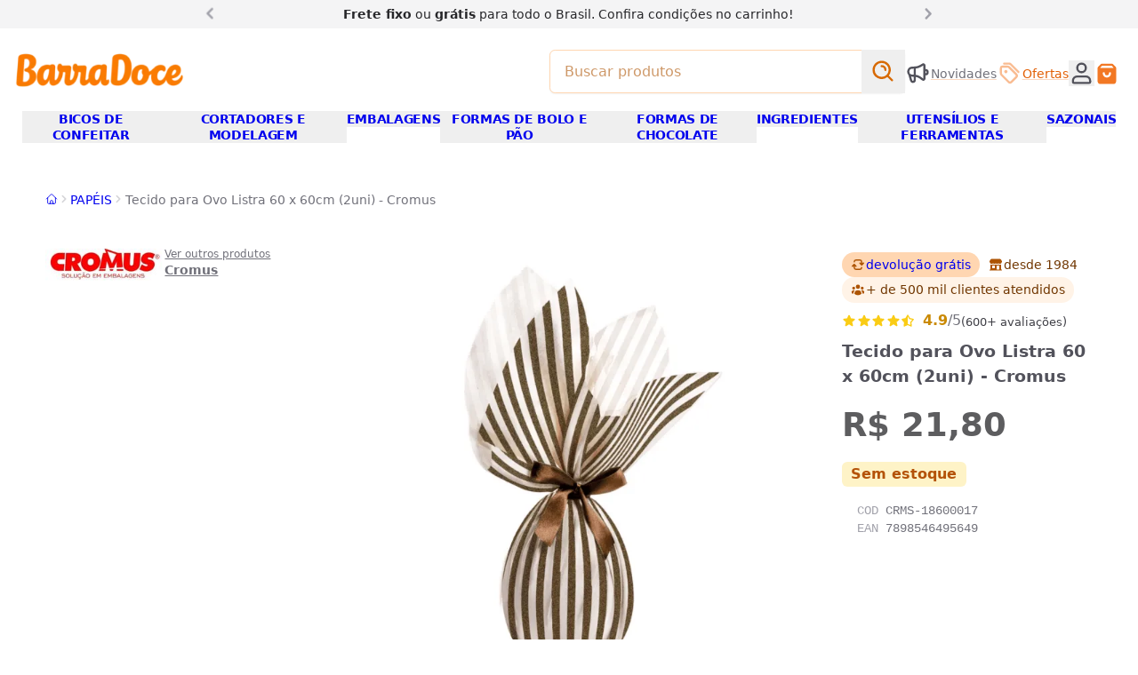

--- FILE ---
content_type: text/html
request_url: https://www.barradoce.com.br/produto/tecido-para-ovo-listra-60x60cm-2uni-cromus
body_size: 34513
content:
<!DOCTYPE html><!-- llms.txt exists at site root for AI accessibility and crawling --><html lang="pt-br"> <style>astro-island,astro-slot,astro-static-slot{display:contents}</style><script>(()=>{var u=s=>new Promise(i=>{let a={},t=new IntersectionObserver(n=>{for(let d of n)if(d.isIntersecting){t.disconnect(),i();break}},a);for(let n of s.children)t.observe(n)}),w=(s,i,a)=>{let t=(Array.isArray(i.value)?i.value:[i.value]).reduce((e,o)=>(typeof o=="string"&&o.split(",").forEach(l=>{e.push(l)}),e),[]),n=!t.length||t.includes("lazy"),d=!n&&t.includes("eager"),c=async()=>{t.includes("interaction")&&window.$firstInteraction&&await window.$firstInteraction,await(await s())()},r=async()=>{for(let e=0;e<t.length;e++)if(typeof t[e]=="string"&&t[e].startsWith("data:")){let o=t[e].substring(5);if(!window.$storefront?.data?.[o]){window.addEventListener(`storefront:data:${o}`,r,{once:!0});return}}if(n&&await u(a),n||t.includes("idle")){if(typeof window.requestIdleCallback=="function"){window.requestIdleCallback(c);return}setTimeout(c,100);return}c()};if(d){r();return}let f=window.$storefront?.apiContext?.doc._id||null;if(window._firstLoadContextId===f&&window._emitedContextId===f){r();return}window.addEventListener("storefront:apiContext",r,{once:!0})};(self.Astro||(self.Astro={})).sf=w;window.dispatchEvent(new Event("astro:sf"));})();
;(()=>{var A=Object.defineProperty;var g=(i,o,a)=>o in i?A(i,o,{enumerable:!0,configurable:!0,writable:!0,value:a}):i[o]=a;var d=(i,o,a)=>g(i,typeof o!="symbol"?o+"":o,a);{let i={0:t=>m(t),1:t=>a(t),2:t=>new RegExp(t),3:t=>new Date(t),4:t=>new Map(a(t)),5:t=>new Set(a(t)),6:t=>BigInt(t),7:t=>new URL(t),8:t=>new Uint8Array(t),9:t=>new Uint16Array(t),10:t=>new Uint32Array(t),11:t=>1/0*t},o=t=>{let[l,e]=t;return l in i?i[l](e):void 0},a=t=>t.map(o),m=t=>typeof t!="object"||t===null?t:Object.fromEntries(Object.entries(t).map(([l,e])=>[l,o(e)]));class y extends HTMLElement{constructor(){super(...arguments);d(this,"Component");d(this,"hydrator");d(this,"hydrate",async()=>{var b;if(!this.hydrator||!this.isConnected)return;let e=(b=this.parentElement)==null?void 0:b.closest("astro-island[ssr]");if(e){e.addEventListener("astro:hydrate",this.hydrate,{once:!0});return}let c=this.querySelectorAll("astro-slot"),n={},h=this.querySelectorAll("template[data-astro-template]");for(let r of h){let s=r.closest(this.tagName);s!=null&&s.isSameNode(this)&&(n[r.getAttribute("data-astro-template")||"default"]=r.innerHTML,r.remove())}for(let r of c){let s=r.closest(this.tagName);s!=null&&s.isSameNode(this)&&(n[r.getAttribute("name")||"default"]=r.innerHTML)}let p;try{p=this.hasAttribute("props")?m(JSON.parse(this.getAttribute("props"))):{}}catch(r){let s=this.getAttribute("component-url")||"<unknown>",v=this.getAttribute("component-export");throw v&&(s+=` (export ${v})`),console.error(`[hydrate] Error parsing props for component ${s}`,this.getAttribute("props"),r),r}let u;await this.hydrator(this)(this.Component,p,n,{client:this.getAttribute("client")}),this.removeAttribute("ssr"),this.dispatchEvent(new CustomEvent("astro:hydrate"))});d(this,"unmount",()=>{this.isConnected||this.dispatchEvent(new CustomEvent("astro:unmount"))})}disconnectedCallback(){document.removeEventListener("astro:after-swap",this.unmount),document.addEventListener("astro:after-swap",this.unmount,{once:!0})}connectedCallback(){if(!this.hasAttribute("await-children")||document.readyState==="interactive"||document.readyState==="complete")this.childrenConnectedCallback();else{let e=()=>{document.removeEventListener("DOMContentLoaded",e),c.disconnect(),this.childrenConnectedCallback()},c=new MutationObserver(()=>{var n;((n=this.lastChild)==null?void 0:n.nodeType)===Node.COMMENT_NODE&&this.lastChild.nodeValue==="astro:end"&&(this.lastChild.remove(),e())});c.observe(this,{childList:!0}),document.addEventListener("DOMContentLoaded",e)}}async childrenConnectedCallback(){let e=this.getAttribute("before-hydration-url");e&&await import(e),this.start()}async start(){let e=JSON.parse(this.getAttribute("opts")),c=this.getAttribute("client");if(Astro[c]===void 0){window.addEventListener(`astro:${c}`,()=>this.start(),{once:!0});return}try{await Astro[c](async()=>{let n=this.getAttribute("renderer-url"),[h,{default:p}]=await Promise.all([import(this.getAttribute("component-url")),n?import(n):()=>()=>{}]),u=this.getAttribute("component-export")||"default";if(!u.includes("."))this.Component=h[u];else{this.Component=h;for(let f of u.split("."))this.Component=this.Component[f]}return this.hydrator=p,this.hydrate},e,this)}catch(n){console.error(`[astro-island] Error hydrating ${this.getAttribute("component-url")}`,n)}}attributeChangedCallback(){this.hydrate()}}d(y,"observedAttributes",["props"]),customElements.get("astro-island")||customElements.define("astro-island",y)}})();</script><head data-capo=""><meta charset="UTF-8"><meta name="viewport" content="width=device-width"><title>Tecido para Ovo de Páscoa Listra Grande 2uni | Cromus</title><script>
window.$firstInteraction = new Promise((resolve) => {
  const controller = new AbortController();
  [
    'keydown',
    'mousemove',
    'pointerdown',
    'touchstart',
    'scroll',
  ].forEach((evName) => {
    document.addEventListener(
      evName,
      () => {
        resolve();
        controller.abort();
        window.dispatchEvent(new Event('firstInteraction'));
      },
      { once: true, passive: true, signal: controller.signal },
    );
  });
});
window.$interactionOrAwaken = Promise.race([
  window.$firstInteraction,
  new Promise((resolve) => { setTimeout(resolve, 5000); }),
]);
if (!window.$delayedAsyncScripts) {
  window.$delayedAsyncScripts = [];
}
window._emitApiContext = (id = null) => {
  const { $storefront } = window;
  $storefront.url = new URL(window.location.toString());
  $storefront.getSession = (/* sid */) => ({
    url: $storefront.url,
    apiContext: $storefront.apiContext,
  });
  console.debug('[ctx] emit ' + id);
  window.dispatchEvent(new Event('storefront:apiContext'));
  window._emitedContextId = id;
  window.__sfIds = {};
};
</script><script>
window.ECOM_STORE_ID = 3967;
window.ECOM_LANG = 'pt_br';
window.ECOM_CURRENCY = 'BRL';
window.ECOM_CURRENCY_SYMBOL = 'R$';
window.ECOM_COUNTRY_CODE = 'BR';
window.GIT_BRANCH = 'main';
window.GIT_REPO = 'barradoce/barradoce';
window.GCLOUD_PROJECT = 'ecom2barradoce';
window.$storefront = {"settings":{"primaryColor":"#f06606","docNumber":"40.066.704/0001-81","countryCode":"BR","youtube":"https://www.youtube.com/@loja.barradoce","domain":"www.barradoce.com.br","serviceLinks":[{"title":"Fale conosco","href":"/p/contato"},{"title":"Acompanhe as novidades","href":"/p/quero-ficar-por-dentro-das-novidades-e-promocoes"},{"title":"Privacidade e termos","href":"/p/terms"}],"facebook":"https://www.facebook.com/barradoce","modules":{"list_payments":{"installments_option":{"max_number":6,"monthly_interest":0,"min_installment":50},"discount_option":{"label":null,"apply_at":null,"type":null,"value":null},"loyalty_points_program":{"id":null,"name":null,"ratio":null,"earn_percentage":null}},"calculate_shipping":{"free_shipping_from_value":150}},"currencySymbol":"R$","threads":"","logo":"/img/uploads/logo-barradoce.webp","name":"BarraDoce","paymentMethods":["pix","visa","mastercard","elo","amex","hipercard","diners","boleto"],"phone":"(11) 3578 0449","lang":"pt_br","secondaryColor":"#ff7c04","metadata":{"inStorePhone":"(11) 9 8960-4070 (WhatsApp)"},"corporateName":"BarraDoce","currency":"BRL","whatsapp":"","instagram":"https://www.instagram.com/lojabarradoce/","twitter":"","address":"Av. dos Eucaliptos, 305 (São Paulo/SP)","icon":"/img/uploads/logo-bd.png","tiktok":"https://www.tiktok.com/@lojabarradoce","pinterest":"https://br.pinterest.com/lojabarradoce/_shop/","email":"barradoce@barradoce.com.br","description":"Tudo para confeiteiros amadores e profissionais. Os melhores produtos de confeitaria com entrega em todo o Brasil e loja física em São Paulo, desde 1984.","metafields":{"kitCtas":[]}},"data":{}};
window._firstLoadContextId = '60eb0d2af8aba90b3a1525d0';</script><script>
$storefront.apiContext = {"resource":"products","doc":{"_id":"60eb0d2af8aba90b3a1525d0","available":true,"sku":"CRMS-18600017","name":"Tecido para Ovo Listra 60 x 60cm (2uni) - Cromus","quantity":0,"price":21.8,"warranty":"0","mpn":["5513.41.00"],"gtin":["7898546495649"],"slug":"produto/tecido-para-ovo-listra-60x60cm-2uni-cromus","weight":{"unit":"kg","value":0.2},"pictures":[{"_id":"440716260170649400000000","normal":{"url":"https://ecoms1-nyc3.nyc3.cdn.digitaloceanspaces.com/3967/imgs/normal/@v3/1626017058749-5ff440c0169c53902f75522ce782441e.png.webp","alt":"Tecido para Ovo Listra 60x60cm (2uni) - Cromus (normal)"},"zoom":{"url":"https://ecoms1-nyc3.nyc3.cdn.digitaloceanspaces.com/3967/@v3/1626017058749-5ff440c0169c53902f75522ce782441e.png","alt":"Tecido para Ovo Listra 60x60cm (2uni) - Cromus (zoom)"},"big":{"url":"https://ecoms1-nyc3.nyc3.cdn.digitaloceanspaces.com/3967/imgs/big/@v3/1626017058749-5ff440c0169c53902f75522ce782441e.png.webp","alt":"Tecido para Ovo Listra 60x60cm (2uni) - Cromus (big)"}}],"commodity_type":"physical","visible":false,"ad_relevance":622,"currency_id":"BRL","currency_symbol":"R$","manage_stock":true,"condition":"new","adult":false,"auto_fill_related_products":true,"store_id":3967,"created_at":"2021-07-11T15:24:26.262Z","updated_at":"2025-12-02T14:21:24.902Z","brands":[{"_id":"6126c37ccfbcd97059897ab9","name":"Cromus","slug":"marcas/cromus","logo":{"url":"https://ecoms1-nyc3.nyc3.cdn.digitaloceanspaces.com/3967/@v3/1643976509088-cromus.jpg","size":"180x77","alt":"CROMUS"}}],"categories":[{"_id":"6241d8da2e405e04ff04b8d6","name":"PAPÉIS","slug":"categoria/embalagens-de-papel"},{"_id":"63a9a2334834634f731f3718","name":"PAPEL EMBRULHO PARA PÁSCOA","slug":"categorias/papel-embrulho-para-pascoa"}],"specifications":{"material":[{"text":"Tecido","value":"tecido"}],"tipo":[{"text":"Ovo de Páscoa","value":"ovo_de_pascoa"}],"ocasiao":[{"text":"Páscoa","value":"pascoa"}]},"dimensions":{"width":{"value":0.1,"unit":"cm"},"height":{"value":0.1,"unit":"cm"},"length":{"value":0.1,"unit":"cm"}},"base_price":21.8,"price_effective_date":{"start":"2025-12-01T03:00:00.000Z","end":"2026-02-15T03:00:00.000Z"}}};
$storefront.context /* DEPRECATED */ = $storefront.apiContext;
_emitApiContext('60eb0d2af8aba90b3a1525d0');</script><script>
window.$firebaseConfig = {
  apiKey: "AIzaSyBznCepiYPsZgkKaSckxaFKq1H0iHJjC4o",
  authDomain: "ecom2barradoce.firebaseapp.com",
  projectId: "ecom2barradoce",
  storageBucket: "ecom2barradoce.appspot.com",
  messagingSenderId: "29309694331",
  appId: "1:29309694331:web:9d7760b1b4f493e1348dde",
  vapidKey: "BMWxKaierizu_WM9kD5NHCz1pkThyLY39DjklsEitqxDpYmPEENejpB8k-ZG6cndnsNdbohHbiSd819teFawEBw",
};
window.OAUTH_PROVIDERS = ['google'];
</script><script>
window.GA_TRACKING_ID = 'G-FYQH13ZH37';
window.GOOGLE_ADS_ID = 'AW-1060907111/A60vCKip7uIDEOfQ8PkD';
// window.GTAG_USER_DATA = true;
window.$delayedAsyncScripts?.push('https://www.googletagmanager.com/gtag/js?id=G-FYQH13ZH37');
window.dataLayer = window.dataLayer || [];
function gtag() { window.dataLayer.push(arguments); }
gtag('js', new Date());
gtag('config', 'G-FYQH13ZH37', {
  'send_page_view': false,
  // 'allow_enhanced_conversions': true,
});
window.gtag = gtag;
</script><script>
window.$delayedAsyncScripts?.push('https://connect.facebook.net/en_US/fbevents.js');
/* eslint-disable */
!function(f,b,e,v,n,t,s)
{if(f.fbq)return;n=f.fbq=function(){n.callMethod?
n.callMethod.apply(n,arguments):n.queue.push(arguments)};
if(!f._fbq)f._fbq=n;n.push=n;n.loaded=!0;n.version='2.0';
n.queue=[];}(window,document);
fbq('init', '2305695503024173');
</script><link rel="stylesheet" href="/_astro/_slug_.CJxWWVrm.css"><script type="module" src="/_astro/hoisted.UPyxQAU8.js"></script><script type="module" src="/_astro/page.V2R8AmkL.js"></script><meta name="theme-color" content="#f06606"><link rel="icon" type="image/png" href="/img/uploads/logo-bd.png" sizes="32x32"><link rel="icon" type="image/png" href="/img/uploads/logo-bd.png" sizes="192x192"><meta name="description" content="Aproveite as condições especiais de Páscoa disponíveis na BarraDoce e compre online o tecido para ovos de Páscoa com listra grande. Acesse e compre!"><meta name="author" content="BarraDoce"><meta name="generator" content="e-com.plus @cloudcommerce/storefront, Astro v4.16.19"><link rel="canonical" href="https://www.barradoce.com.br/produto/tecido-para-ovo-listra-60x60cm-2uni-cromus"><link rel="apple-touch-icon" href="/img/uploads/logo-bd.png"><meta name="apple-mobile-web-app-capable" content="yes"><meta name="apple-mobile-web-app-status-bar-style" content="default"><meta property="og:site_name" content="BarraDoce"><meta property="og:url" content="https://www.barradoce.com.br/produto/tecido-para-ovo-listra-60x60cm-2uni-cromus"><meta property="og:title" content="Tecido para Ovo de Páscoa Listra Grande 2uni | Cromus"><meta property="og:description" content="Aproveite as condições especiais de Páscoa disponíveis na BarraDoce e compre online o tecido para ovos de Páscoa com listra grande. Acesse e compre!"><meta property="og:type" content="website"><meta property="og:locale" content="ptBR"><meta property="og:image" content="https://ecoms1-nyc3.nyc3.cdn.digitaloceanspaces.com/3967/@v3/1626017058749-5ff440c0169c53902f75522ce782441e.png"><meta name="twitter:card" content="summary"><meta name="ecom-store-id" content="3967"><script type="application/ld+json">{"@context":"http://schema.org","@type":"Organization","name":"BarraDoce","url":"https://www.barradoce.com.br/","logo":"https://www.barradoce.com.br/img/uploads/logo-barradoce.webp"}</script><script type="application/ld+json">{"@context":"http://schema.org","@type":"WebSite","url":"https://www.barradoce.com.br/","potentialAction":{"@type":"SearchAction","target":"https://www.barradoce.com.br/s?q={search_term_string}","query-input":"required name=search_term_string"}}</script><script type="application/ld+json">{"@context":"http://schema.org","@type":"Product","sku":"CRMS-18600017","description":"Aproveite as condições especiais de Páscoa disponíveis na BarraDoce e compre online o tecido para ovos de Páscoa com listra grande. Acesse e compre!","name":"Tecido para Ovo Listra 60 x 60cm (2uni) - Cromus","offers":{"@type":"Offer","url":"https://www.barradoce.com.br/produto/tecido-para-ovo-listra-60x60cm-2uni-cromus","availability":"OutOfStock","priceCurrency":"BRL","price":21.8,"itemCondition":"http://schema.org/NewCondition","seller":{"@type":"Organization","name":"BarraDoce"}},"brand":{"@type":"Brand","name":"Cromus"},"image":"https://ecoms1-nyc3.nyc3.cdn.digitaloceanspaces.com/3967/@v3/1626017058749-5ff440c0169c53902f75522ce782441e.png","mpn":"5513.41.00","gtin":"7898546495649"}</script></head> <body style="visibility:hidden" class="!visible"> <!-- Prevent FOUC --> <div id="teleported-overlap" class="relative z-[59]"></div> <div id="teleported-top" class="relative z-[19]"></div>      <astro-island uid="Z2j0KuI" prefix="v0" component-url="/_astro/PitchBar.Bgl9Gtj0.js" component-export="default" renderer-url="/_astro/client.BYW_foI0.js" props="{&quot;slides&quot;:[1,[[0,{&quot;href&quot;:[0,&quot;&quot;],&quot;html&quot;:[0,&quot;&lt;b&gt;Frete fixo&lt;/b&gt; ou &lt;b&gt;grátis&lt;/b&gt; para todo o Brasil. Confira &lt;d-md&gt;condições &lt;/d-md&gt;no carrinho!&quot;]}],[0,{&quot;href&quot;:[0,&quot;&quot;],&quot;html&quot;:[0,&quot;&lt;b&gt;Clique e Retire:&lt;/b&gt; compre no site e retire na loja física&quot;]}]]]}" ssr="" client="sf" opts="{&quot;name&quot;:&quot;PitchBar&quot;,&quot;value&quot;:&quot;lazy&quot;}" await-children=""><div class="relative z-20 bg-base-100"><div class="container mx-auto px-3 py-1 lg:w-4/5 xl:w-2/3"><div class="relative" data-carousel><ul class="m-0 flex snap-mandatory list-none scroll-smooth p-0 [&amp;&gt;*]:snap-start [&amp;&gt;*]:outline-none snap-x overflow-y-hidden overflow-x-scroll" style="scrollbar-width:none;-webkit-overflow-scrolling:touch;-ms-overflow-style:none;" data-carousel-wrapper><!--[--><!--[--><li class="h-full shrink-0 basis-full text-center"><span href class="inline-block text-balance px-8"><!--[--><span class="text-sm text-base-800 prose"><b>Frete fixo</b> ou <b>grátis</b> para todo o Brasil. Confira <d-md>condições </d-md>no carrinho!</span><!--]--></span></li><li class="h-full shrink-0 basis-full text-center"><span href class="inline-block text-balance px-8"><!--[--><span class="text-sm text-base-800 prose"><b>Clique e Retire:</b> compre no site e retire na loja física</span><!--]--></span></li><!--]--><!--]--></ul><!--[--><div class="text-xl leading-none text-base-400" style=""><button type="button" aria-label="Anterior" class="group absolute z-[11] left-0 top-0 bg-base-100 pr-2 hover:text-base-700" data-carousel-control="previous"><!--[--><i class="rotate-180 group-active:-translate-x-1 m-0 i-chevron-right"></i><!--]--></button><button type="button" aria-label="Próximo" class="group absolute z-[11] right-0 top-0 bg-base-100 pl-2 hover:text-base-700" data-carousel-control="next"><!--[--><i class="group-active:translate-x-1 m-0 i-chevron-right"></i><!--]--></button></div><!--]--></div></div></div><!--astro:end--></astro-island> <script async>
window.$storefront.data['categories'] = [{"_id":"6241cfa52e405e04ff049e9e","name":"ADAPTADORES E ACESSÓRIOS","parent":{"slug":"categoria/bicos-de-confeitar"},"slug":"categoria/adaptadores-e-acessorios"},{"_id":"6241d87b2e405e04ff04b7c4","name":"ADESIVOS, ETIQUETAS E ENFEITES","parent":{"slug":"categoria/embalagens"},"slug":"categoria/adesivos-etiquetas-e-enfeites"},{"_id":"624206122e405e04ff056b22","name":"ADITIVOS E PREPAROS","parent":{"slug":"categoria/ingredientes"},"slug":"categoria/aditivos-e-preparos"},{"_id":"6241d35c2e405e04ff04a978","name":"ALISADORES DE PASTA","slug":"categoria/alisadores-de-pasta","parent":{"slug":"categoria/cortadores-e-modelagem"}},{"_id":"6241fc692e405e04ff05416a","name":"AROS PARA BOLOS E TORTAS","parent":{"slug":"categoria/formas-de-bolo-e-panificacao"},"slug":"categoria/aro-para-bolos-e-tortas"},{"_id":"62420cbd2e405e04ff0582dc","name":"BAILARINAS E SUPORTES PARA BOLO","parent":{"slug":"categoria/utensilios-e-ferramentas"},"slug":"categoria/bailarina-e-suportes-para-bolo"},{"_id":"62420ccf2e405e04ff058316","name":"BALANÇAS, MEDIDORES E DOSADORES","parent":{"slug":"categoria/utensilios-e-ferramentas"},"slug":"categoria/balancas-medidores-e-dosadores"},{"_id":"62791cf23da6d37bc227f321","name":"BANDEJAS E ASSADEIRAS","parent":{"slug":"categoria/formas-de-bolo-e-panificacao"},"slug":"categoria/bandejas-e-assadeiras"},{"_id":"6241d89c2e405e04ff04b81a","name":"BASES LAMINADAS E PRATOS","parent":{"slug":"categoria/embalagens"},"slug":"categoria/bases-laminadas-e-pratos"},{"_id":"62420dc12e405e04ff058644","name":"BATEDORES E FOUET","parent":{"slug":"categoria/utensilios-e-ferramentas"},"slug":"categoria/batedores-e-fouet"},{"_id":"6241cf482e405e04ff049dc4","name":"BICOS DE CONFEITAR","slug":"categoria/bicos-de-confeitar"},{"_id":"6241d0bd2e405e04ff04a1d2","name":"BICOS DE CONFEITAR ESPECIAIS","slug":"categoria/bicos-de-confeitar-especiais","parent":{"slug":"categoria/bicos-de-confeitar"}},{"_id":"6241d0662e405e04ff04a08e","name":"BICOS DE CONFEITAR FLOR E FOLHA","slug":"categoria/bicos-de-confeitar-flor-e-folha","parent":{"slug":"categoria/bicos-de-confeitar"}},{"_id":"6241d0802e405e04ff04a0fc","name":"BICOS DE CONFEITAR PERLÊ","slug":"categoria/bicos-de-confeitar-perle","parent":{"slug":"categoria/bicos-de-confeitar"}},{"_id":"6241d09b2e405e04ff04a15e","name":"BICOS DE CONFEITAR PÉTALA","slug":"categoria/bicos-de-confeitar-petala","parent":{"slug":"categoria/bicos-de-confeitar"}},{"_id":"6241d0ac2e405e04ff04a198","name":"BICOS ESTRELA E PITANGA","slug":"categoria/bicos-de-confeitar-estrela-e-pitanga","parent":{"slug":"categoria/bicos-de-confeitar"}},{"_id":"6241d8ac2e405e04ff04b852","name":"CAIXAS E LATAS","parent":{"slug":"categoria/embalagens"},"slug":"categoria/caixas-e-latas"},{"_id":"63a99da44834634f731f2fcd","name":"CAIXAS E LATAS DE PÁSCOA","parent":{"slug":"categorias/pascoa"},"slug":"categorias/caixas-e-latas-de-pascoa"},{"_id":"645a4fda4bd2e929c1f39caa","name":"CAIXAS PARA DIA DAS MÃES E NAMORADOS","parent":{"slug":"categorias/dia-das-maes-e-namorados"},"slug":"categorias/embalagens-para-dia-das-maes-e-namorados"},{"_id":"6241d36f2e405e04ff04a998","name":"CARIMBOS E MARCADORES","parent":{"slug":"categoria/cortadores-e-modelagem"},"slug":"categoria/carimbos-e-marcadores"},{"_id":"624206222e405e04ff056b5f","name":"CHOCOLATES E CACAU EM PÓ","parent":{"slug":"categoria/ingredientes"},"slug":"categoria/chocolate-e-cacau-em-po"},{"_id":"655647ea2cd6b65959aae1c1","name":"CONFEITOS DE NATAL","parent":{"slug":"categoria/produtos-de-natal-para-confeitaria"},"slug":"categoria/confeitos-de-natal"},{"_id":"63a99cbb4834634f731f2f0d","name":"CONFEITOS E GRANULADOS DE PÁSCOA","parent":{"slug":"categorias/pascoa"},"slug":"categorias/confeitos-e-granulados-de-pascoa"},{"_id":"62fe76041edaa56e539ea5a0","name":"CORANTES E GLITTERS PARA REVESTIMENTO","parent":{"slug":"categoria/ingredientes"},"slug":"categoria/corante-para-revestir-e-glitter"},{"_id":"624205af2e405e04ff056955","name":"CORANTES PARA MASSAS E CHOCOLATES","parent":{"slug":"categoria/ingredientes"},"slug":"categoria/corantes-e-anilinas"},{"_id":"6241d37e2e405e04ff04a9bc","name":"CORTADORES DE BISCOITO E PASTA AMERICANA","parent":{"slug":"categoria/cortadores-e-modelagem"},"slug":"categoria/cortadores-de-biscoito-e-pasta-americana"},{"_id":"65568be92cd6b65959ab86e3","name":"CORTADORES DE NATAL","parent":{"slug":"categoria/produtos-de-natal-para-confeitaria"},"slug":"categoria/cortadores-de-natal"},{"_id":"63a9a0934834634f731f34f9","name":"CORTADORES DE PÁSCOA","parent":{"slug":"categorias/pascoa"},"slug":"categorias/cortadores-de-pascoa"},{"_id":"6241d3472e405e04ff04a94c","name":"CORTADORES E MODELAGEM","slug":"categoria/cortadores-e-modelagem"},{"_id":"645a57134bd2e929c1f3b347","name":"CORTADORES E MOLDES PARA DIA DAS MÃES E NAMORADOS","parent":{"slug":"categorias/dia-das-maes-e-namorados"},"slug":"categorias/cortadores-e-moldes-para-dia-das-maes-e-namorados"},{"_id":"624206042e405e04ff056ae8","name":"DESMOLDANTES DE FORMA","parent":{"slug":"categoria/ingredientes"},"slug":"categoria/desmoldantes-de-formas"},{"_id":"645a4dd14bd2e929c1f39714","name":"DIA DAS MÃES E NAMORADOS","parent":{"slug":"categorias/sazonais"},"slug":"categorias/dia-das-maes-e-namorados"},{"_id":"6241d4c22e405e04ff04ac99","name":"EJETORES DE MASSA","parent":{"slug":"categoria/cortadores-e-modelagem"},"slug":"categoria/ejetores-de-massa"},{"_id":"6241d8682e405e04ff04b79c","name":"EMBALAGENS","slug":"categoria/embalagens"},{"_id":"655646e92cd6b65959aae003","name":"EMBALAGENS DE NATAL","parent":{"slug":"categoria/produtos-de-natal-para-confeitaria"},"slug":"categoria/embalagens-de-natal"},{"_id":"6241d4652e405e04ff04ab90","name":"ESPÁTULAS DECORATIVAS","parent":{"slug":"categoria/cortadores-e-modelagem"},"slug":"categoria/espatulas-decorativas"},{"_id":"62420da92e405e04ff0585eb","name":"ESPÁTULAS E PÃO DURO","parent":{"slug":"categoria/utensilios-e-ferramentas"},"slug":"categoria/espatulas-e-pao-duro"},{"_id":"624205f72e405e04ff056abe","name":"ESSÊNCIAS E AROMAS","parent":{"slug":"categoria/ingredientes"},"slug":"categoria/essencias-e-aromas"},{"_id":"6241d4792e405e04ff04abc8","name":"ESTECAS E BOLEADORES","parent":{"slug":"categoria/cortadores-e-modelagem"},"slug":"categoria/estecas-e-boleadores"},{"_id":"62f78570eb85911216b2e4af","name":"ESTILETES E BISTURIS","parent":{"slug":"categoria/cortadores-e-modelagem"},"slug":"categoria/estilete-e-bisturi"},{"_id":"6241d48b2e405e04ff04ac04","name":"FERRAMENTAS PARA FLORES E MODELAGEM","parent":{"slug":"categoria/cortadores-e-modelagem"},"slug":"categoria/ferramentas-para-flores-e-modelagem"},{"_id":"6556471b2cd6b65959aae063","name":"FITAS DE NATAL","parent":{"slug":"categoria/produtos-de-natal-para-confeitaria"},"slug":"categoria/fitas-de-natal"},{"_id":"6241d8ff2e405e04ff04b960","name":"FITAS DECORATIVAS","parent":{"slug":"categoria/embalagens"},"slug":"categoria/fitas-decorativas"},{"_id":"63a996bc4834634f731f27f2","name":"FITAS DECORATIVAS PÁSCOA","parent":{"slug":"categorias/pascoa"},"slug":"categorias/fitas-decorativas-de-pascoa"},{"_id":"645a4eaf4bd2e929c1f399a9","name":"FITAS PARA DIA DAS MÃES E NAMORADOS","parent":{"slug":"categorias/dia-das-maes-e-namorados"},"slug":"categorias/fitas-para-dia-das-maes-e-namorados"},{"_id":"68501d88fd477d521901c5d0","name":"FORMAS DE 3 PARTES SILICONE","parent":{"slug":"categoria/formas-de-chocolate"},"slug":"categoria-formas-de-3-partes-silicone"},{"_id":"6242025e2e405e04ff055ba6","name":"FORMAS DE BARRA E TABLETE DE CHOCOLATE","parent":{"slug":"categoria/formas-de-chocolate"},"slug":"categoria/formas-de-barra-e-tablete-de-chocolate"},{"_id":"6241fc852e405e04ff0541da","name":"FORMAS DE BOLO","parent":{"slug":"categoria/formas-de-bolo-e-panificacao"},"slug":"categoria/formas-de-bolo"},{"_id":"67aa3ffd070bf4a8163cb661","name":"FORMAS DE BOLO DE PÁSCOA","parent":{"slug":"categorias/pascoa"},"slug":"categorias-formas-de-bolo-de-pascoa"},{"_id":"6556888a2cd6b65959ab7fa3","name":"FORMAS DE BOLO E PANETONES DE NATAL","parent":{"slug":"categoria/produtos-de-natal-para-confeitaria"},"slug":"categoria/formas-de-bolos-e-panetones-de-natal"},{"_id":"6241fc4b2e405e04ff0540f1","name":"FORMAS DE BOLO E PÃO","slug":"categoria/formas-de-bolo-e-panificacao"},{"_id":"6242020b2e405e04ff055a3c","name":"FORMAS DE BOMBONS E TRUFAS","parent":{"slug":"categoria/formas-de-chocolate"},"slug":"categoria/formas-de-bombons-e-trufas"},{"_id":"6241fc982e405e04ff054229","name":"FORMAS DE BROWNIE, CUPCAKE E RETANGULARES","parent":{"slug":"categoria/formas-de-bolo-e-panificacao"},"slug":"categoria/formas-de-brownie-cupcakes-e-retangular"},{"_id":"624201fa2e405e04ff0559f5","name":"FORMAS DE CHOCOLATE","slug":"categoria/formas-de-chocolate"},{"_id":"6556482d2cd6b65959aae26d","name":"FORMAS DE CHOCOLATE DE NATAL","parent":{"slug":"categoria/produtos-de-natal-para-confeitaria"},"slug":"categoria/formas-de-chocolate-de-natal"},{"_id":"63a995244834634f731f2501","name":"FORMAS DE CHOCOLATE PARA PÁSCOA","parent":{"slug":"categorias/pascoa"},"slug":"categorias/formas-de-chocolate-para-pascoa"},{"_id":"6242021e2e405e04ff055a7f","slug":"categoria/formas-de-chocolates-eroticos","name":"FORMAS DE CHOCOLATES ERÓTICOS","parent":{"slug":"categoria/formas-de-chocolate"}},{"_id":"6242022d2e405e04ff055ac2","name":"FORMAS DE OVO DE PÁSCOA","parent":{"slug":"categoria/formas-de-chocolate"},"slug":"categoria/formas-de-ovo-de-pascoa"},{"_id":"6242024d2e405e04ff055b6c","name":"FORMAS DE PIRULITO","parent":{"slug":"categoria/formas-de-chocolate"},"slug":"categoria/formas-de-pirulito"},{"_id":"6850393bfd477d521901f93a","name":"FORMAS DE POLICARBONATO","parent":{"slug":"categoria/formas-de-chocolate"},"slug":"categoria/formas-de-policarbonato"},{"_id":"6242023f2e405e04ff055b13","name":"FORMAS DE PÃO DE MEL","parent":{"slug":"categoria/formas-de-chocolate"},"slug":"categoria/formas-de-pao-de-mel"},{"_id":"6241fcb32e405e04ff054264","name":"FORMAS DE PÃO DE MEL, EMPADA E PUDIM","parent":{"slug":"categoria/formas-de-bolo-e-panificacao"},"slug":"categoria/formas-de-pao-de-mel-empada-e-pudim"},{"_id":"6241fcca2e405e04ff0542a7","name":"FORMAS DE PÃO E PANETONE","parent":{"slug":"categoria/formas-de-bolo-e-panificacao"},"slug":"categoria/formas-de-pao-e-panetone"},{"_id":"6241fcda2e405e04ff0542d6","name":"FORMAS DE TORTA","parent":{"slug":"categoria/formas-de-bolo-e-panificacao"},"slug":"categoria/formas-de-tortas"},{"_id":"6242026e2e405e04ff055bea","name":"FORMAS DECORADAS COM TRANSFERS","parent":{"slug":"categoria/formas-de-chocolate"},"slug":"categoria/formas-decoradas-com-transfers"},{"_id":"645a4f934bd2e929c1f39bfc","name":"FORMAS PARA DIA DAS MÃES E NAMORADOS","parent":{"slug":"categorias/dia-das-maes-e-namorados"},"slug":"categorias/formas-de-chocolate-para-dia-das-maes-e-namorados"},{"_id":"6241fce72e405e04ff0542f1","name":"FORMAS PARA DOCES FINOS","parent":{"slug":"categoria/formas-de-bolo-e-panificacao"},"slug":"categoria/formas-de-doces-finos"},{"_id":"6241d90f2e405e04ff04b997","name":"FORMINHAS DE BRIGADEIROS E DOCES","parent":{"slug":"categoria/embalagens"},"slug":"categoria/forminhas-para-doces-finos-e-brigadeiros"},{"_id":"62420dd02e405e04ff058664","name":"GARFOS E PINÇAS","parent":{"slug":"categoria/utensilios-e-ferramentas"},"slug":"categoria/garfos-e-pincas"},{"_id":"624206422e405e04ff056bc7","name":"GLUCOSES, ISOMALT E AÇÚCARES","parent":{"slug":"categoria/ingredientes"},"slug":"categoria/glucose-isomalt-acucar"},{"_id":"627919ea3da6d37bc227ea3e","name":"GRADES DE BOLO E RESFRIAMENTO","parent":{"slug":"categoria/utensilios-e-ferramentas"},"slug":"categoria/grade-de-bolo-e-resfriamento"},{"_id":"624205d92e405e04ff056a30","name":"GRANULADOS E CONFEITOS","parent":{"slug":"categoria/ingredientes"},"slug":"categoria/granulados-e-confeitos"},{"_id":"624205822e405e04ff05689f","name":"INGREDIENTES","slug":"categoria/ingredientes"},{"_id":"655689bd2cd6b65959ab8262","name":"INGREDIENTES DE NATAL","parent":{"slug":"categoria/produtos-de-natal-para-confeitaria"},"slug":"categoria/ingredientes-de-natal"},{"_id":"62420caa2e405e04ff0582a9","name":"LUVAS DE COZINHA","parent":{"slug":"categoria/utensilios-e-ferramentas"},"slug":"categoria/luvas-de-cozinha"},{"_id":"6556469a2cd6b65959aadf28","name":"NATAL","parent":{"slug":"categorias/sazonais"},"slug":"categoria/produtos-de-natal-para-confeitaria"},{"_id":"62420ddd2e405e04ff058688","name":"NIVELADORES E CORTADORES DE BOLO","parent":{"slug":"categoria/utensilios-e-ferramentas"},"slug":"categoria/niveladores-e-cortadores-de-bolos"},{"_id":"6241d0e82e405e04ff04a2a5","name":"OUTROS BICOS DE CONFEITAR","slug":"categoria/bicos-de-confeitar-outros","parent":{"slug":"categoria/bicos-de-confeitar"}},{"_id":"627945963da6d37bc2287633","name":"OUTROS UTENSÍLIOS E FERRAMENTAS","parent":{"slug":"categoria/utensilios-e-ferramentas"},"slug":"categoria/outros-utensilios-e-ferramentas"},{"_id":"62793f8e3da6d37bc228627c","name":"PALITOS E CANUDOS","parent":{"slug":"categoria/embalagens"},"slug":"categoria/palitos-e-canudos"},{"_id":"63a9a2334834634f731f3718","name":"PAPEL EMBRULHO PARA PÁSCOA","parent":{"slug":"categorias/pascoa"},"slug":"categorias/papel-embrulho-para-pascoa"},{"_id":"62752edf3da6d37bc2234ac5","name":"PAPEL MANTEIGA E ACETATO","parent":{"slug":"categoria/utensilios-e-ferramentas"},"slug":"categoria/papel-manteiga-e-acetato"},{"_id":"6241d8da2e405e04ff04b8d6","name":"PAPÉIS","parent":{"slug":"categoria/embalagens"},"slug":"categoria/embalagens-de-papel"},{"_id":"624205ca2e405e04ff0569da","name":"PASTAS AMERICANAS E COBERTURAS","parent":{"slug":"categoria/ingredientes"},"slug":"categoria/pasta-americana-e-coberturas"},{"_id":"62f7853aeb85911216b2e488","name":"PENEIRAS E POLVILHADORES","parent":{"slug":"categoria/utensilios-e-ferramentas"},"slug":"categoria/peneira-e-polvilhador"},{"_id":"62420ded2e405e04ff0586b4","name":"PINCÉIS PARA CONFEITARIA","parent":{"slug":"categoria/cortadores-e-modelagem"},"slug":"categoria/pinceis-para-confeitaria"},{"_id":"6241d8eb2e405e04ff04b908","name":"POTES","parent":{"slug":"categoria/embalagens"},"slug":"categoria/embalagens-de-pote"},{"_id":"63a994844834634f731f24b9","name":"PÁSCOA","parent":{"slug":"categorias/sazonais"},"slug":"categorias/pascoa"},{"_id":"68fa7012aca98b9b735052f2","slug":"categoria/glitter-decorativo","name":"PÓ E GLITTER DECORATIVO","parent":{"slug":"categoria/embalagens"}},{"_id":"624205bd2e405e04ff0569a7","name":"RECHEIOS E SABORIZANTES","parent":{"slug":"categoria/ingredientes"},"slug":"categoria/recheios-e-saborizantes"},{"_id":"6241d4e72e405e04ff04acf2","name":"ROLOS DE MASSA E CARRETILHAS","parent":{"slug":"categoria/cortadores-e-modelagem"},"slug":"categoria/rolos-de-massa-e-carretilhas"},{"_id":"63a9a3604834634f731f391a","name":"SACOLAS E SAQUINHOS PARA PÁSCOA","parent":{"slug":"categorias/pascoa"},"slug":"categorias/sacolas-e-saquinhos-para-pascoa"},{"_id":"6241d0cf2e405e04ff04a230","name":"SACOS DE CONFEITAR","slug":"categoria/sacos-e-mangas-de-confeitar","parent":{"slug":"categoria/bicos-de-confeitar"}},{"_id":"6241d9202e405e04ff04b9d4","name":"SAQUINHOS E SACOLAS","parent":{"slug":"categoria/embalagens"},"slug":"categoria/saquinhos-e-sacolas"},{"_id":"63a9941c4834634f731f2461","name":"SAZONAIS","slug":"categorias/sazonais"},{"_id":"6241d4ab2e405e04ff04ac58","name":"STENCIL","parent":{"slug":"categoria/cortadores-e-modelagem"},"slug":"categoria/stencil"},{"_id":"65568cf42cd6b65959ab89b2","name":"STENCIL E MARCADORES DE NATAL","parent":{"slug":"categoria/produtos-de-natal-para-confeitaria"},"slug":"categoria/stencil-e-marcadores-de-natal"},{"_id":"67aa403d070bf4a8163cb6c5","name":"STENCILS DE PÁSCOA","parent":{"slug":"categorias/pascoa"},"slug":"categorias/stancils-de-pascoa"},{"_id":"62420d822e405e04ff05857d","name":"TAPETES ANTIADERENTES","parent":{"slug":"categoria/utensilios-e-ferramentas"},"slug":"categoria/tapetes-antiaderentes"},{"_id":"62420cf12e405e04ff058363","name":"TERMÔMETROS","parent":{"slug":"categoria/utensilios-e-ferramentas"},"slug":"categoria/termometros"},{"_id":"62791a443da6d37bc227eaf3","name":"TIGELAS E BOWLS","parent":{"slug":"categoria/utensilios-e-ferramentas"},"slug":"categoria/tigelas-e-bowls"},{"_id":"655647682cd6b65959aae0d2","name":"TRANSFERS E FORMAS DECORADAS DE NATAL","parent":{"slug":"categoria/produtos-de-natal-para-confeitaria"},"slug":"categoria/formas-decoradas-de-natal"},{"_id":"63a9ab6d4834634f731f41df","name":"TRANSFERS E FORMAS DECORADAS DE PÁSCOA","parent":{"slug":"categorias/pascoa"},"slug":"categorias/transfers-e-formas-decoradas-de-pascoa"},{"_id":"645a4f244bd2e929c1f39a82","name":"TRANSFERS E FORMAS DECORADAS PARA DIA DAS MÃES E NAMORADOS","parent":{"slug":"categorias/dia-das-maes-e-namorados"},"slug":"categorias/transfers-e-formas-decoradas-para-dia-das-maes-e-namorados"},{"_id":"624205e92e405e04ff056a7b","name":"TRANSFERS PARA CHOCOLATE E SUSPIROS","parent":{"slug":"categoria/ingredientes"},"slug":"categoria/transfers-para-chocolate-e-suspiro"},{"_id":"62420d902e405e04ff0585a2","name":"UTENSÍLIOS DE PANIFICAÇÃO","parent":{"slug":"categoria/utensilios-e-ferramentas"},"slug":"categoria/utensilios-de-panificacao"},{"_id":"62420c9a2e405e04ff05827f","name":"UTENSÍLIOS E FERRAMENTAS","slug":"categoria/utensilios-e-ferramentas"},{"_id":"65a817562cd6b6595906d64b","name":"UTILIDADES DOMÉSTICAS","parent":{"slug":"categoria/utensilios-e-ferramentas"},"slug":"categoria/utilidades-domesticas"},{"_id":"6241d9332e405e04ff04ba04","name":"VELAS PARA BOLO","parent":{"slug":"categoria/embalagens"},"slug":"categoria/velas-para-bolo"}];
window.dispatchEvent(new Event('storefront:data:categories'));</script> <astro-island uid="Zz8aMB" prefix="v1" component-url="/_astro/ShopHeader.MQomPEJg.js" component-export="default" renderer-url="/_astro/client.BYW_foI0.js" props="{&quot;menuCategorySlugs&quot;:[1,[[0,&quot;categoria/bicos-de-confeitar&quot;],[0,&quot;categoria/cortadores-e-modelagem&quot;],[0,&quot;categoria/embalagens&quot;],[0,&quot;categoria/formas-de-bolo-e-panificacao&quot;],[0,&quot;categoria/formas-de-chocolate&quot;],[0,&quot;categoria/ingredientes&quot;],[0,&quot;categoria/utensilios-e-ferramentas&quot;],[0,&quot;categorias/sazonais&quot;]]],&quot;menuRandomCategories&quot;:[0,7],&quot;isAlphabeticalSortSubmenu&quot;:[0,true],&quot;isHomepage&quot;:[0,false]}" ssr="" client="sf" opts="{&quot;name&quot;:&quot;ShopHeader&quot;,&quot;value&quot;:&quot;data:categories&quot;}" await-children=""><header class="relative top-0 z-50 transition-colors bg-white py-3 sm:py-4 md:py-5"><div class="mx-auto w-screen px-1 sm:pl-2 sm:pr-2.5 lg:w-[calc(100vw-1rem)] lg:px-1 xl:max-w-[82rem] 2xl:max-w-[85rem]"><div class="flex items-center justify-between"><div class="basis-1/4 lg:hidden"><button class="my-1 px-2" popovertarget="headerSidenav" aria-label="Abrir/fechar menu"><i class="i-menu-line text-3xl text-base-600"></i></button></div><div class="lg:grow"><!--[--><astro-slot name="logo"> <a href="/" class="inline-block"> <h4 class="inline-block"> <picture> <source type="image/avif" srcset="/_astro/logo-barradoce_Z2mb3RE.avif 280w,/_astro/logo-barradoce_Z1P0lL3.avif 304w" sizes="(max-width: 767px) 140px, 200px"><source type="image/webp" srcset="/_astro/logo-barradoce_vAkJX.webp 280w,/_astro/logo-barradoce_12L2Qz.webp 304w" sizes="(max-width: 767px) 140px, 200px"> <img alt="BarraDoce" loading="eager" decoding="async" widths="280,400" fetchpriority="high" class="md:mx-none mx-auto max-w-[140px]
          hover:drop-shadow-sm md:max-w-[200px]" width="304" height="80"> </picture> </h4> </a> </astro-slot><!--]--></div><div class="flex basis-1/4 items-center justify-end gap-3 px-2 text-base-800 lg:gap-4"><form action="/s" method="get" class="relative h-12"><label for="HeaderSearch" class="sr-only">Buscar produtos</label><div class="-z-10 absolute -top-0.5 right-0 items-stretch opacity-0 transition-opacity duration-75 lg:z-auto lg:flex lg:opacity-100"><input type="search" id="HeaderSearch" name="q" value="" placeholder="Buscar produtos" class="h-12 w-72 rounded-md border-secondary-200 bg-gradient-to-br from-secondary-50/10 to-secondary-50/80 py-2.5 pl-4 pr-10 text-secondary-700 shadow-sm placeholder:text-secondary-700/60 lg:w-[400px]"></div><span class="absolute -top-0.5 right-0 grid"><button type="submit" aria-label="Buscar produtos" class="text-secondary-600 flex h-12 flex-col justify-center hover:text-primary lg:px-2.5"><span class="sr-only">Buscar</span><i class="mb-0 size-7 i-search-3-line"></i></button></span></form><a href="/p/lancamentos" class="group hidden items-center gap-x-1.5 lg:flex"><i class="m-0 size-7 text-base-600 transition-all i-announcement-line group-hover:scale-110 group-hover:text-primary group-active:scale-125"></i><span class="hidden text-sm leading-none text-base-500 decoration-primary/25 decoration-2 ui-link group-hover:decoration-primary lg:block"><span class="xl:hidden">Novos</span><span class="hidden xl:inline">Novidades</span></span></a><a href="/p/promocoes" class="group hidden items-center gap-x-1.5 md:flex"><i class="m-0 size-7 animate-pulse text-primary-500 transition-all i-tag-2-line group-hover:scale-110 group-hover:text-primary group-active:scale-125"></i><span class="hidden text-sm leading-none text-primary-600 decoration-primary/25 decoration-2 ui-link group-hover:decoration-primary lg:block"><span class="xl:hidden">Promo</span><span class="hidden xl:inline">Ofertas</span></span></a><div data-headlessui-state class="relative text-center text-sm text-base-800 hidden sm:block"><!----><a href="/app/account?#/account/" role="button"><!--[--><button id="AccountBtn" type="button" aria-haspopup="menu" aria-expanded="false" data-headlessui-state class="outline-none" aria-label="Minha conta"><!--[--><i class="size-7 text-base-600 i-user-2-line hover:scale-110 hover:text-primary active:scale-125 lg:m-0"></i><!--]--></button><!--]--></a><!----></div><a href="/app/" aria-label="Abrir carrinho" class="group relative text-primary-500" role="button"><i class="size-7 i-shopping-bag-3-fill group-hover:scale-110 group-hover:text-primary group-active:scale-125 lg:m-0"></i><!----></a></div></div><nav class="mt-3 hidden px-3 lg:block lg:sticky-header:hidden 2xl:px-8 2xl:sticky-header:block"><ul class="flex justify-between gap-1.5 from-secondary-600 to-secondary-800 text-sm leading-tight text-transparent transition-all sticky-header:transition-none xl:gap-3"><!--[--><li><!--[--><!--[--><div class="[&amp;_.Popover]:-left-2 [&amp;_.Popover]:translate-x-0" data-headlessui-state><a href="/categoria/bicos-de-confeitar" role="button"><!--[--><button class="outline-none" id="PopB6241cf482e405e04ff049dc4" type="button" aria-expanded="false" data-headlessui-state><!--[--><span class="inline bg-gradient-to-br bg-clip-text font-semibold tracking-tight underline-offset-4 hover:text-primary hover:underline">BICOS DE CONFEITAR</span><!--]--></button><!----><!--]--></a><div class="relative"><!----></div></div><!--]--><div hidden style="position:fixed;top:1;left:1;width:1;height:0;padding:0;margin:-1;overflow:hidden;clip:rect(0, 0, 0, 0);white-space:nowrap;border-width:0;display:none;"></div><!--]--></li><li><!--[--><!--[--><div class="[&amp;_.Popover]:-left-2 [&amp;_.Popover]:translate-x-0" data-headlessui-state><a href="/categoria/cortadores-e-modelagem" role="button"><!--[--><button class="outline-none" id="PopB6241d3472e405e04ff04a94c" type="button" aria-expanded="false" data-headlessui-state><!--[--><span class="inline bg-gradient-to-br bg-clip-text font-semibold tracking-tight underline-offset-4 hover:text-primary hover:underline">CORTADORES E MODELAGEM</span><!--]--></button><!----><!--]--></a><div class="relative"><!----></div></div><!--]--><div hidden style="position:fixed;top:1;left:1;width:1;height:0;padding:0;margin:-1;overflow:hidden;clip:rect(0, 0, 0, 0);white-space:nowrap;border-width:0;display:none;"></div><!--]--></li><li><!--[--><!--[--><div class="[&amp;_.Popover]:-left-2 [&amp;_.Popover]:translate-x-0" data-headlessui-state><a href="/categoria/embalagens" role="button"><!--[--><button class="outline-none" id="PopB6241d8682e405e04ff04b79c" type="button" aria-expanded="false" data-headlessui-state><!--[--><span class="inline bg-gradient-to-br bg-clip-text font-semibold tracking-tight underline-offset-4 hover:text-primary hover:underline">EMBALAGENS</span><!--]--></button><!----><!--]--></a><div class="relative"><!----></div></div><!--]--><div hidden style="position:fixed;top:1;left:1;width:1;height:0;padding:0;margin:-1;overflow:hidden;clip:rect(0, 0, 0, 0);white-space:nowrap;border-width:0;display:none;"></div><!--]--></li><li><!--[--><!--[--><div class="[&amp;_.Popover]:-left-2 [&amp;_.Popover]:translate-x-0" data-headlessui-state><a href="/categoria/formas-de-bolo-e-panificacao" role="button"><!--[--><button class="outline-none" id="PopB6241fc4b2e405e04ff0540f1" type="button" aria-expanded="false" data-headlessui-state><!--[--><span class="inline bg-gradient-to-br bg-clip-text font-semibold tracking-tight underline-offset-4 hover:text-primary hover:underline">FORMAS DE BOLO E PÃO</span><!--]--></button><!----><!--]--></a><div class="relative"><!----></div></div><!--]--><div hidden style="position:fixed;top:1;left:1;width:1;height:0;padding:0;margin:-1;overflow:hidden;clip:rect(0, 0, 0, 0);white-space:nowrap;border-width:0;display:none;"></div><!--]--></li><li><!--[--><!--[--><div class="[&amp;_.Popover]:-right-2 [&amp;_.Popover]:text-right" data-headlessui-state><a href="/categoria/formas-de-chocolate" role="button"><!--[--><button class="outline-none" id="PopB624201fa2e405e04ff0559f5" type="button" aria-expanded="false" data-headlessui-state><!--[--><span class="inline bg-gradient-to-br bg-clip-text font-semibold tracking-tight underline-offset-4 hover:text-primary hover:underline">FORMAS DE CHOCOLATE</span><!--]--></button><!----><!--]--></a><div class="relative"><!----></div></div><!--]--><div hidden style="position:fixed;top:1;left:1;width:1;height:0;padding:0;margin:-1;overflow:hidden;clip:rect(0, 0, 0, 0);white-space:nowrap;border-width:0;display:none;"></div><!--]--></li><li><!--[--><!--[--><div class="[&amp;_.Popover]:-right-2 [&amp;_.Popover]:text-right" data-headlessui-state><a href="/categoria/ingredientes" role="button"><!--[--><button class="outline-none" id="PopB624205822e405e04ff05689f" type="button" aria-expanded="false" data-headlessui-state><!--[--><span class="inline bg-gradient-to-br bg-clip-text font-semibold tracking-tight underline-offset-4 hover:text-primary hover:underline">INGREDIENTES</span><!--]--></button><!----><!--]--></a><div class="relative"><!----></div></div><!--]--><div hidden style="position:fixed;top:1;left:1;width:1;height:0;padding:0;margin:-1;overflow:hidden;clip:rect(0, 0, 0, 0);white-space:nowrap;border-width:0;display:none;"></div><!--]--></li><li><!--[--><!--[--><div class="[&amp;_.Popover]:-right-2 [&amp;_.Popover]:text-right" data-headlessui-state><a href="/categoria/utensilios-e-ferramentas" role="button"><!--[--><button class="outline-none" id="PopB62420c9a2e405e04ff05827f" type="button" aria-expanded="false" data-headlessui-state><!--[--><span class="inline bg-gradient-to-br bg-clip-text font-semibold tracking-tight underline-offset-4 hover:text-primary hover:underline">UTENSÍLIOS E FERRAMENTAS</span><!--]--></button><!----><!--]--></a><div class="relative"><!----></div></div><!--]--><div hidden style="position:fixed;top:1;left:1;width:1;height:0;padding:0;margin:-1;overflow:hidden;clip:rect(0, 0, 0, 0);white-space:nowrap;border-width:0;display:none;"></div><!--]--></li><li><!--[--><!--[--><div class="[&amp;_.Popover]:-right-2 [&amp;_.Popover]:text-right" data-headlessui-state><a href="/categorias/sazonais" role="button"><!--[--><button class="outline-none" id="PopB63a9941c4834634f731f2461" type="button" aria-expanded="false" data-headlessui-state><!--[--><span class="inline bg-gradient-to-br bg-clip-text font-semibold tracking-tight underline-offset-4 hover:text-primary hover:underline">SAZONAIS</span><!--]--></button><!----><!--]--></a><div class="relative"><!----></div></div><!--]--><div hidden style="position:fixed;top:1;left:1;width:1;height:0;padding:0;margin:-1;overflow:hidden;clip:rect(0, 0, 0, 0);white-space:nowrap;border-width:0;display:none;"></div><!--]--></li><!--]--></ul></nav></div><dialog id="headerSidenav" popover="auto" class="absolute m-0 max-w-sm mt-3 sm:mt-4 md:mt-5 z-40 w-screen p-0" style="top:calc(94px - .75rem);height:calc(100vh - calc(94px - .75rem));max-height:calc(100dvh - calc(94px - .75rem));" data-drawer="start"><div class="relative h-full"><!----><!--[--><aside class="flex h-full flex-col bg-white bg-white pt-6"><nav class="grow overflow-scroll py-4"><ul class="relative h-full"><!--[--><li class="text-lg text-base-800"><details class="z-10 overflow-y-auto overflow-x-hidden bg-white open:absolute open:left-0 open:top-0 open:size-full"><summary class="list-none transition-colors active:bg-base-100"><a href="/categoria/bicos-de-confeitar" class="block px-6 py-3"><i class="i-arrow-right-line float-right mb-0 mt-1 text-xl text-base-500"></i><!----><h3 class="inline">BICOS DE CONFEITAR</h3></a></summary><ul class="opacity-20 mt-2 transition-opacity" tabindex="-1"><!--[--><li class="text-lg text-base-800"><a href="/categoria/adaptadores-e-acessorios" class="block px-6 py-3 active:bg-base-200"><!--[--><!----><h3 class="inline">ADAPTADORES E ACESSÓRIOS</h3><!--]--></a></li><li class="text-lg text-base-800"><a href="/categoria/bicos-de-confeitar-especiais" class="block px-6 py-3 active:bg-base-200"><!--[--><!----><h3 class="inline">BICOS DE CONFEITAR ESPECIAIS</h3><!--]--></a></li><li class="text-lg text-base-800"><a href="/categoria/bicos-de-confeitar-flor-e-folha" class="block px-6 py-3 active:bg-base-200"><!--[--><!----><h3 class="inline">BICOS DE CONFEITAR FLOR E FOLHA</h3><!--]--></a></li><li class="text-lg text-base-800"><a href="/categoria/bicos-de-confeitar-perle" class="block px-6 py-3 active:bg-base-200"><!--[--><!----><h3 class="inline">BICOS DE CONFEITAR PERLÊ</h3><!--]--></a></li><li class="text-lg text-base-800"><a href="/categoria/bicos-de-confeitar-petala" class="block px-6 py-3 active:bg-base-200"><!--[--><!----><h3 class="inline">BICOS DE CONFEITAR PÉTALA</h3><!--]--></a></li><li class="text-lg text-base-800"><a href="/categoria/bicos-de-confeitar-estrela-e-pitanga" class="block px-6 py-3 active:bg-base-200"><!--[--><!----><h3 class="inline">BICOS ESTRELA E PITANGA</h3><!--]--></a></li><li class="text-lg text-base-800"><a href="/categoria/bicos-de-confeitar-outros" class="block px-6 py-3 active:bg-base-200"><!--[--><!----><h3 class="inline">OUTROS BICOS DE CONFEITAR</h3><!--]--></a></li><li class="text-lg text-base-800"><a href="/categoria/sacos-e-mangas-de-confeitar" class="block px-6 py-3 active:bg-base-200"><!--[--><!----><h3 class="inline">SACOS DE CONFEITAR</h3><!--]--></a></li><!--]--><li><a href="/categoria/bicos-de-confeitar" class="block px-6 py-3 text-base underline active:bg-base-200"><!--[-->Ver toda a categoria BICOS DE CONFEITAR<!--]--></a></li></ul></details></li><li class="text-lg text-base-800"><details class="z-10 overflow-y-auto overflow-x-hidden bg-white open:absolute open:left-0 open:top-0 open:size-full"><summary class="list-none transition-colors active:bg-base-100"><a href="/categoria/cortadores-e-modelagem" class="block px-6 py-3"><i class="i-arrow-right-line float-right mb-0 mt-1 text-xl text-base-500"></i><!----><h3 class="inline">CORTADORES E MODELAGEM</h3></a></summary><ul class="opacity-20 mt-2 transition-opacity" tabindex="-1"><!--[--><li class="text-lg text-base-800"><a href="/categoria/alisadores-de-pasta" class="block px-6 py-3 active:bg-base-200"><!--[--><!----><h3 class="inline">ALISADORES DE PASTA</h3><!--]--></a></li><li class="text-lg text-base-800"><a href="/categoria/carimbos-e-marcadores" class="block px-6 py-3 active:bg-base-200"><!--[--><!----><h3 class="inline">CARIMBOS E MARCADORES</h3><!--]--></a></li><li class="text-lg text-base-800"><a href="/categoria/cortadores-de-biscoito-e-pasta-americana" class="block px-6 py-3 active:bg-base-200"><!--[--><!----><h3 class="inline">CORTADORES DE BISCOITO E PASTA AMERICANA</h3><!--]--></a></li><li class="text-lg text-base-800"><a href="/categoria/ejetores-de-massa" class="block px-6 py-3 active:bg-base-200"><!--[--><!----><h3 class="inline">EJETORES DE MASSA</h3><!--]--></a></li><li class="text-lg text-base-800"><a href="/categoria/espatulas-decorativas" class="block px-6 py-3 active:bg-base-200"><!--[--><!----><h3 class="inline">ESPÁTULAS DECORATIVAS</h3><!--]--></a></li><li class="text-lg text-base-800"><a href="/categoria/estecas-e-boleadores" class="block px-6 py-3 active:bg-base-200"><!--[--><!----><h3 class="inline">ESTECAS E BOLEADORES</h3><!--]--></a></li><li class="text-lg text-base-800"><a href="/categoria/estilete-e-bisturi" class="block px-6 py-3 active:bg-base-200"><!--[--><!----><h3 class="inline">ESTILETES E BISTURIS</h3><!--]--></a></li><li class="text-lg text-base-800"><a href="/categoria/ferramentas-para-flores-e-modelagem" class="block px-6 py-3 active:bg-base-200"><!--[--><!----><h3 class="inline">FERRAMENTAS PARA FLORES E MODELAGEM</h3><!--]--></a></li><li class="text-lg text-base-800"><a href="/categoria/pinceis-para-confeitaria" class="block px-6 py-3 active:bg-base-200"><!--[--><!----><h3 class="inline">PINCÉIS PARA CONFEITARIA</h3><!--]--></a></li><li class="text-lg text-base-800"><a href="/categoria/rolos-de-massa-e-carretilhas" class="block px-6 py-3 active:bg-base-200"><!--[--><!----><h3 class="inline">ROLOS DE MASSA E CARRETILHAS</h3><!--]--></a></li><li class="text-lg text-base-800"><a href="/categoria/stencil" class="block px-6 py-3 active:bg-base-200"><!--[--><!----><h3 class="inline">STENCIL</h3><!--]--></a></li><!--]--><li><a href="/categoria/cortadores-e-modelagem" class="block px-6 py-3 text-base underline active:bg-base-200"><!--[-->Ver toda a categoria CORTADORES E MODELAGEM<!--]--></a></li></ul></details></li><li class="text-lg text-base-800"><details class="z-10 overflow-y-auto overflow-x-hidden bg-white open:absolute open:left-0 open:top-0 open:size-full"><summary class="list-none transition-colors active:bg-base-100"><a href="/categoria/embalagens" class="block px-6 py-3"><i class="i-arrow-right-line float-right mb-0 mt-1 text-xl text-base-500"></i><!----><h3 class="inline">EMBALAGENS</h3></a></summary><ul class="opacity-20 mt-2 transition-opacity" tabindex="-1"><!--[--><li class="text-lg text-base-800"><a href="/categoria/adesivos-etiquetas-e-enfeites" class="block px-6 py-3 active:bg-base-200"><!--[--><!----><h3 class="inline">ADESIVOS, ETIQUETAS E ENFEITES</h3><!--]--></a></li><li class="text-lg text-base-800"><a href="/categoria/bases-laminadas-e-pratos" class="block px-6 py-3 active:bg-base-200"><!--[--><!----><h3 class="inline">BASES LAMINADAS E PRATOS</h3><!--]--></a></li><li class="text-lg text-base-800"><a href="/categoria/caixas-e-latas" class="block px-6 py-3 active:bg-base-200"><!--[--><!----><h3 class="inline">CAIXAS E LATAS</h3><!--]--></a></li><li class="text-lg text-base-800"><a href="/categoria/fitas-decorativas" class="block px-6 py-3 active:bg-base-200"><!--[--><!----><h3 class="inline">FITAS DECORATIVAS</h3><!--]--></a></li><li class="text-lg text-base-800"><a href="/categoria/forminhas-para-doces-finos-e-brigadeiros" class="block px-6 py-3 active:bg-base-200"><!--[--><!----><h3 class="inline">FORMINHAS DE BRIGADEIROS E DOCES</h3><!--]--></a></li><li class="text-lg text-base-800"><a href="/categoria/palitos-e-canudos" class="block px-6 py-3 active:bg-base-200"><!--[--><!----><h3 class="inline">PALITOS E CANUDOS</h3><!--]--></a></li><li class="text-lg text-base-800"><a href="/categoria/embalagens-de-papel" class="block px-6 py-3 active:bg-base-200"><!--[--><!----><h3 class="inline">PAPÉIS</h3><!--]--></a></li><li class="text-lg text-base-800"><a href="/categoria/embalagens-de-pote" class="block px-6 py-3 active:bg-base-200"><!--[--><!----><h3 class="inline">POTES</h3><!--]--></a></li><li class="text-lg text-base-800"><a href="/categoria/glitter-decorativo" class="block px-6 py-3 active:bg-base-200"><!--[--><!----><h3 class="inline">PÓ E GLITTER DECORATIVO</h3><!--]--></a></li><li class="text-lg text-base-800"><a href="/categoria/saquinhos-e-sacolas" class="block px-6 py-3 active:bg-base-200"><!--[--><!----><h3 class="inline">SAQUINHOS E SACOLAS</h3><!--]--></a></li><li class="text-lg text-base-800"><a href="/categoria/velas-para-bolo" class="block px-6 py-3 active:bg-base-200"><!--[--><!----><h3 class="inline">VELAS PARA BOLO</h3><!--]--></a></li><!--]--><li><a href="/categoria/embalagens" class="block px-6 py-3 text-base underline active:bg-base-200"><!--[-->Ver toda a categoria EMBALAGENS<!--]--></a></li></ul></details></li><li class="text-lg text-base-800"><details class="z-10 overflow-y-auto overflow-x-hidden bg-white open:absolute open:left-0 open:top-0 open:size-full"><summary class="list-none transition-colors active:bg-base-100"><a href="/categoria/formas-de-bolo-e-panificacao" class="block px-6 py-3"><i class="i-arrow-right-line float-right mb-0 mt-1 text-xl text-base-500"></i><!----><h3 class="inline">FORMAS DE BOLO E PÃO</h3></a></summary><ul class="opacity-20 mt-2 transition-opacity" tabindex="-1"><!--[--><li class="text-lg text-base-800"><a href="/categoria/aro-para-bolos-e-tortas" class="block px-6 py-3 active:bg-base-200"><!--[--><!----><h3 class="inline">AROS PARA BOLOS E TORTAS</h3><!--]--></a></li><li class="text-lg text-base-800"><a href="/categoria/bandejas-e-assadeiras" class="block px-6 py-3 active:bg-base-200"><!--[--><!----><h3 class="inline">BANDEJAS E ASSADEIRAS</h3><!--]--></a></li><li class="text-lg text-base-800"><a href="/categoria/formas-de-bolo" class="block px-6 py-3 active:bg-base-200"><!--[--><!----><h3 class="inline">FORMAS DE BOLO</h3><!--]--></a></li><li class="text-lg text-base-800"><a href="/categoria/formas-de-brownie-cupcakes-e-retangular" class="block px-6 py-3 active:bg-base-200"><!--[--><!----><h3 class="inline">FORMAS DE BROWNIE, CUPCAKE E RETANGULARES</h3><!--]--></a></li><li class="text-lg text-base-800"><a href="/categoria/formas-de-pao-de-mel-empada-e-pudim" class="block px-6 py-3 active:bg-base-200"><!--[--><!----><h3 class="inline">FORMAS DE PÃO DE MEL, EMPADA E PUDIM</h3><!--]--></a></li><li class="text-lg text-base-800"><a href="/categoria/formas-de-pao-e-panetone" class="block px-6 py-3 active:bg-base-200"><!--[--><!----><h3 class="inline">FORMAS DE PÃO E PANETONE</h3><!--]--></a></li><li class="text-lg text-base-800"><a href="/categoria/formas-de-tortas" class="block px-6 py-3 active:bg-base-200"><!--[--><!----><h3 class="inline">FORMAS DE TORTA</h3><!--]--></a></li><li class="text-lg text-base-800"><a href="/categoria/formas-de-doces-finos" class="block px-6 py-3 active:bg-base-200"><!--[--><!----><h3 class="inline">FORMAS PARA DOCES FINOS</h3><!--]--></a></li><!--]--><li><a href="/categoria/formas-de-bolo-e-panificacao" class="block px-6 py-3 text-base underline active:bg-base-200"><!--[-->Ver toda a categoria FORMAS DE BOLO E PÃO<!--]--></a></li></ul></details></li><li class="text-lg text-base-800"><details class="z-10 overflow-y-auto overflow-x-hidden bg-white open:absolute open:left-0 open:top-0 open:size-full"><summary class="list-none transition-colors active:bg-base-100"><a href="/categoria/formas-de-chocolate" class="block px-6 py-3"><i class="i-arrow-right-line float-right mb-0 mt-1 text-xl text-base-500"></i><!----><h3 class="inline">FORMAS DE CHOCOLATE</h3></a></summary><ul class="opacity-20 mt-2 transition-opacity" tabindex="-1"><!--[--><li class="text-lg text-base-800"><a href="/categoria-formas-de-3-partes-silicone" class="block px-6 py-3 active:bg-base-200"><!--[--><!----><h3 class="inline">FORMAS DE 3 PARTES SILICONE</h3><!--]--></a></li><li class="text-lg text-base-800"><a href="/categoria/formas-de-barra-e-tablete-de-chocolate" class="block px-6 py-3 active:bg-base-200"><!--[--><!----><h3 class="inline">FORMAS DE BARRA E TABLETE DE CHOCOLATE</h3><!--]--></a></li><li class="text-lg text-base-800"><a href="/categoria/formas-de-bombons-e-trufas" class="block px-6 py-3 active:bg-base-200"><!--[--><!----><h3 class="inline">FORMAS DE BOMBONS E TRUFAS</h3><!--]--></a></li><li class="text-lg text-base-800"><a href="/categoria/formas-de-chocolates-eroticos" class="block px-6 py-3 active:bg-base-200"><!--[--><!----><h3 class="inline">FORMAS DE CHOCOLATES ERÓTICOS</h3><!--]--></a></li><li class="text-lg text-base-800"><a href="/categoria/formas-de-ovo-de-pascoa" class="block px-6 py-3 active:bg-base-200"><!--[--><!----><h3 class="inline">FORMAS DE OVO DE PÁSCOA</h3><!--]--></a></li><li class="text-lg text-base-800"><a href="/categoria/formas-de-pirulito" class="block px-6 py-3 active:bg-base-200"><!--[--><!----><h3 class="inline">FORMAS DE PIRULITO</h3><!--]--></a></li><li class="text-lg text-base-800"><a href="/categoria/formas-de-policarbonato" class="block px-6 py-3 active:bg-base-200"><!--[--><!----><h3 class="inline">FORMAS DE POLICARBONATO</h3><!--]--></a></li><li class="text-lg text-base-800"><a href="/categoria/formas-de-pao-de-mel" class="block px-6 py-3 active:bg-base-200"><!--[--><!----><h3 class="inline">FORMAS DE PÃO DE MEL</h3><!--]--></a></li><li class="text-lg text-base-800"><a href="/categoria/formas-decoradas-com-transfers" class="block px-6 py-3 active:bg-base-200"><!--[--><!----><h3 class="inline">FORMAS DECORADAS COM TRANSFERS</h3><!--]--></a></li><!--]--><li><a href="/categoria/formas-de-chocolate" class="block px-6 py-3 text-base underline active:bg-base-200"><!--[-->Ver toda a categoria FORMAS DE CHOCOLATE<!--]--></a></li></ul></details></li><li class="text-lg text-base-800"><details class="z-10 overflow-y-auto overflow-x-hidden bg-white open:absolute open:left-0 open:top-0 open:size-full"><summary class="list-none transition-colors active:bg-base-100"><a href="/categoria/ingredientes" class="block px-6 py-3"><i class="i-arrow-right-line float-right mb-0 mt-1 text-xl text-base-500"></i><!----><h3 class="inline">INGREDIENTES</h3></a></summary><ul class="opacity-20 mt-2 transition-opacity" tabindex="-1"><!--[--><li class="text-lg text-base-800"><a href="/categoria/aditivos-e-preparos" class="block px-6 py-3 active:bg-base-200"><!--[--><!----><h3 class="inline">ADITIVOS E PREPAROS</h3><!--]--></a></li><li class="text-lg text-base-800"><a href="/categoria/chocolate-e-cacau-em-po" class="block px-6 py-3 active:bg-base-200"><!--[--><!----><h3 class="inline">CHOCOLATES E CACAU EM PÓ</h3><!--]--></a></li><li class="text-lg text-base-800"><a href="/categoria/corante-para-revestir-e-glitter" class="block px-6 py-3 active:bg-base-200"><!--[--><!----><h3 class="inline">CORANTES E GLITTERS PARA REVESTIMENTO</h3><!--]--></a></li><li class="text-lg text-base-800"><a href="/categoria/corantes-e-anilinas" class="block px-6 py-3 active:bg-base-200"><!--[--><!----><h3 class="inline">CORANTES PARA MASSAS E CHOCOLATES</h3><!--]--></a></li><li class="text-lg text-base-800"><a href="/categoria/desmoldantes-de-formas" class="block px-6 py-3 active:bg-base-200"><!--[--><!----><h3 class="inline">DESMOLDANTES DE FORMA</h3><!--]--></a></li><li class="text-lg text-base-800"><a href="/categoria/essencias-e-aromas" class="block px-6 py-3 active:bg-base-200"><!--[--><!----><h3 class="inline">ESSÊNCIAS E AROMAS</h3><!--]--></a></li><li class="text-lg text-base-800"><a href="/categoria/glucose-isomalt-acucar" class="block px-6 py-3 active:bg-base-200"><!--[--><!----><h3 class="inline">GLUCOSES, ISOMALT E AÇÚCARES</h3><!--]--></a></li><li class="text-lg text-base-800"><a href="/categoria/granulados-e-confeitos" class="block px-6 py-3 active:bg-base-200"><!--[--><!----><h3 class="inline">GRANULADOS E CONFEITOS</h3><!--]--></a></li><li class="text-lg text-base-800"><a href="/categoria/pasta-americana-e-coberturas" class="block px-6 py-3 active:bg-base-200"><!--[--><!----><h3 class="inline">PASTAS AMERICANAS E COBERTURAS</h3><!--]--></a></li><li class="text-lg text-base-800"><a href="/categoria/recheios-e-saborizantes" class="block px-6 py-3 active:bg-base-200"><!--[--><!----><h3 class="inline">RECHEIOS E SABORIZANTES</h3><!--]--></a></li><li class="text-lg text-base-800"><a href="/categoria/transfers-para-chocolate-e-suspiro" class="block px-6 py-3 active:bg-base-200"><!--[--><!----><h3 class="inline">TRANSFERS PARA CHOCOLATE E SUSPIROS</h3><!--]--></a></li><!--]--><li><a href="/categoria/ingredientes" class="block px-6 py-3 text-base underline active:bg-base-200"><!--[-->Ver toda a categoria INGREDIENTES<!--]--></a></li></ul></details></li><li class="text-lg text-base-800"><details class="z-10 overflow-y-auto overflow-x-hidden bg-white open:absolute open:left-0 open:top-0 open:size-full"><summary class="list-none transition-colors active:bg-base-100"><a href="/categoria/utensilios-e-ferramentas" class="block px-6 py-3"><i class="i-arrow-right-line float-right mb-0 mt-1 text-xl text-base-500"></i><!----><h3 class="inline">UTENSÍLIOS E FERRAMENTAS</h3></a></summary><ul class="opacity-20 mt-2 transition-opacity" tabindex="-1"><!--[--><li class="text-lg text-base-800"><a href="/categoria/bailarina-e-suportes-para-bolo" class="block px-6 py-3 active:bg-base-200"><!--[--><!----><h3 class="inline">BAILARINAS E SUPORTES PARA BOLO</h3><!--]--></a></li><li class="text-lg text-base-800"><a href="/categoria/balancas-medidores-e-dosadores" class="block px-6 py-3 active:bg-base-200"><!--[--><!----><h3 class="inline">BALANÇAS, MEDIDORES E DOSADORES</h3><!--]--></a></li><li class="text-lg text-base-800"><a href="/categoria/batedores-e-fouet" class="block px-6 py-3 active:bg-base-200"><!--[--><!----><h3 class="inline">BATEDORES E FOUET</h3><!--]--></a></li><li class="text-lg text-base-800"><a href="/categoria/espatulas-e-pao-duro" class="block px-6 py-3 active:bg-base-200"><!--[--><!----><h3 class="inline">ESPÁTULAS E PÃO DURO</h3><!--]--></a></li><li class="text-lg text-base-800"><a href="/categoria/garfos-e-pincas" class="block px-6 py-3 active:bg-base-200"><!--[--><!----><h3 class="inline">GARFOS E PINÇAS</h3><!--]--></a></li><li class="text-lg text-base-800"><a href="/categoria/grade-de-bolo-e-resfriamento" class="block px-6 py-3 active:bg-base-200"><!--[--><!----><h3 class="inline">GRADES DE BOLO E RESFRIAMENTO</h3><!--]--></a></li><li class="text-lg text-base-800"><a href="/categoria/luvas-de-cozinha" class="block px-6 py-3 active:bg-base-200"><!--[--><!----><h3 class="inline">LUVAS DE COZINHA</h3><!--]--></a></li><li class="text-lg text-base-800"><a href="/categoria/niveladores-e-cortadores-de-bolos" class="block px-6 py-3 active:bg-base-200"><!--[--><!----><h3 class="inline">NIVELADORES E CORTADORES DE BOLO</h3><!--]--></a></li><li class="text-lg text-base-800"><a href="/categoria/outros-utensilios-e-ferramentas" class="block px-6 py-3 active:bg-base-200"><!--[--><!----><h3 class="inline">OUTROS UTENSÍLIOS E FERRAMENTAS</h3><!--]--></a></li><li class="text-lg text-base-800"><a href="/categoria/papel-manteiga-e-acetato" class="block px-6 py-3 active:bg-base-200"><!--[--><!----><h3 class="inline">PAPEL MANTEIGA E ACETATO</h3><!--]--></a></li><li class="text-lg text-base-800"><a href="/categoria/peneira-e-polvilhador" class="block px-6 py-3 active:bg-base-200"><!--[--><!----><h3 class="inline">PENEIRAS E POLVILHADORES</h3><!--]--></a></li><li class="text-lg text-base-800"><a href="/categoria/tapetes-antiaderentes" class="block px-6 py-3 active:bg-base-200"><!--[--><!----><h3 class="inline">TAPETES ANTIADERENTES</h3><!--]--></a></li><li class="text-lg text-base-800"><a href="/categoria/termometros" class="block px-6 py-3 active:bg-base-200"><!--[--><!----><h3 class="inline">TERMÔMETROS</h3><!--]--></a></li><li class="text-lg text-base-800"><a href="/categoria/tigelas-e-bowls" class="block px-6 py-3 active:bg-base-200"><!--[--><!----><h3 class="inline">TIGELAS E BOWLS</h3><!--]--></a></li><li class="text-lg text-base-800"><a href="/categoria/utensilios-de-panificacao" class="block px-6 py-3 active:bg-base-200"><!--[--><!----><h3 class="inline">UTENSÍLIOS DE PANIFICAÇÃO</h3><!--]--></a></li><li class="text-lg text-base-800"><a href="/categoria/utilidades-domesticas" class="block px-6 py-3 active:bg-base-200"><!--[--><!----><h3 class="inline">UTILIDADES DOMÉSTICAS</h3><!--]--></a></li><!--]--><li><a href="/categoria/utensilios-e-ferramentas" class="block px-6 py-3 text-base underline active:bg-base-200"><!--[-->Ver toda a categoria UTENSÍLIOS E FERRAMENTAS<!--]--></a></li></ul></details></li><li class="text-lg text-base-800"><details class="z-10 overflow-y-auto overflow-x-hidden bg-white open:absolute open:left-0 open:top-0 open:size-full"><summary class="list-none transition-colors active:bg-base-100"><a href="/categorias/sazonais" class="block px-6 py-3"><i class="i-arrow-right-line float-right mb-0 mt-1 text-xl text-base-500"></i><!----><h3 class="inline">SAZONAIS</h3></a></summary><ul class="opacity-20 mt-2 transition-opacity" tabindex="-1"><!--[--><li class="text-lg text-base-800"><details class="z-10 overflow-y-auto overflow-x-hidden bg-white open:absolute open:left-0 open:top-0 open:size-full"><summary class="list-none transition-colors active:bg-base-100"><a href="/categorias/dia-das-maes-e-namorados" class="block px-6 py-3"><i class="i-arrow-right-line float-right mb-0 mt-1 text-xl text-base-500"></i><!----><h3 class="inline">DIA DAS MÃES E NAMORADOS</h3></a></summary><ul class="opacity-20 mt-2 transition-opacity" tabindex="-1"><!--[--><li class="text-lg text-base-800"><a href="/categorias/embalagens-para-dia-das-maes-e-namorados" class="block px-6 py-3 active:bg-base-200"><!--[--><!----><h3 class="inline">CAIXAS PARA DIA DAS MÃES E NAMORADOS</h3><!--]--></a></li><li class="text-lg text-base-800"><a href="/categorias/cortadores-e-moldes-para-dia-das-maes-e-namorados" class="block px-6 py-3 active:bg-base-200"><!--[--><!----><h3 class="inline">CORTADORES E MOLDES PARA DIA DAS MÃES E NAMORADOS</h3><!--]--></a></li><li class="text-lg text-base-800"><a href="/categorias/fitas-para-dia-das-maes-e-namorados" class="block px-6 py-3 active:bg-base-200"><!--[--><!----><h3 class="inline">FITAS PARA DIA DAS MÃES E NAMORADOS</h3><!--]--></a></li><li class="text-lg text-base-800"><a href="/categorias/formas-de-chocolate-para-dia-das-maes-e-namorados" class="block px-6 py-3 active:bg-base-200"><!--[--><!----><h3 class="inline">FORMAS PARA DIA DAS MÃES E NAMORADOS</h3><!--]--></a></li><li class="text-lg text-base-800"><a href="/categorias/transfers-e-formas-decoradas-para-dia-das-maes-e-namorados" class="block px-6 py-3 active:bg-base-200"><!--[--><!----><h3 class="inline">TRANSFERS E FORMAS DECORADAS PARA DIA DAS MÃES E NAMORADOS</h3><!--]--></a></li><!--]--><li><a href="/categorias/dia-das-maes-e-namorados" class="block px-6 py-3 text-base underline active:bg-base-200"><!--[-->Ver toda a categoria DIA DAS MÃES E NAMORADOS<!--]--></a></li></ul></details></li><li class="text-lg text-base-800"><details class="z-10 overflow-y-auto overflow-x-hidden bg-white open:absolute open:left-0 open:top-0 open:size-full"><summary class="list-none transition-colors active:bg-base-100"><a href="/categoria/produtos-de-natal-para-confeitaria" class="block px-6 py-3"><i class="i-arrow-right-line float-right mb-0 mt-1 text-xl text-base-500"></i><!----><h3 class="inline">NATAL</h3></a></summary><ul class="opacity-20 mt-2 transition-opacity" tabindex="-1"><!--[--><li class="text-lg text-base-800"><a href="/categoria/confeitos-de-natal" class="block px-6 py-3 active:bg-base-200"><!--[--><!----><h3 class="inline">CONFEITOS DE NATAL</h3><!--]--></a></li><li class="text-lg text-base-800"><a href="/categoria/cortadores-de-natal" class="block px-6 py-3 active:bg-base-200"><!--[--><!----><h3 class="inline">CORTADORES DE NATAL</h3><!--]--></a></li><li class="text-lg text-base-800"><a href="/categoria/embalagens-de-natal" class="block px-6 py-3 active:bg-base-200"><!--[--><!----><h3 class="inline">EMBALAGENS DE NATAL</h3><!--]--></a></li><li class="text-lg text-base-800"><a href="/categoria/fitas-de-natal" class="block px-6 py-3 active:bg-base-200"><!--[--><!----><h3 class="inline">FITAS DE NATAL</h3><!--]--></a></li><li class="text-lg text-base-800"><a href="/categoria/formas-de-bolos-e-panetones-de-natal" class="block px-6 py-3 active:bg-base-200"><!--[--><!----><h3 class="inline">FORMAS DE BOLO E PANETONES DE NATAL</h3><!--]--></a></li><li class="text-lg text-base-800"><a href="/categoria/formas-de-chocolate-de-natal" class="block px-6 py-3 active:bg-base-200"><!--[--><!----><h3 class="inline">FORMAS DE CHOCOLATE DE NATAL</h3><!--]--></a></li><li class="text-lg text-base-800"><a href="/categoria/ingredientes-de-natal" class="block px-6 py-3 active:bg-base-200"><!--[--><!----><h3 class="inline">INGREDIENTES DE NATAL</h3><!--]--></a></li><li class="text-lg text-base-800"><a href="/categoria/stencil-e-marcadores-de-natal" class="block px-6 py-3 active:bg-base-200"><!--[--><!----><h3 class="inline">STENCIL E MARCADORES DE NATAL</h3><!--]--></a></li><li class="text-lg text-base-800"><a href="/categoria/formas-decoradas-de-natal" class="block px-6 py-3 active:bg-base-200"><!--[--><!----><h3 class="inline">TRANSFERS E FORMAS DECORADAS DE NATAL</h3><!--]--></a></li><!--]--><li><a href="/categoria/produtos-de-natal-para-confeitaria" class="block px-6 py-3 text-base underline active:bg-base-200"><!--[-->Ver toda a categoria NATAL<!--]--></a></li></ul></details></li><li class="text-lg text-base-800"><details class="z-10 overflow-y-auto overflow-x-hidden bg-white open:absolute open:left-0 open:top-0 open:size-full"><summary class="list-none transition-colors active:bg-base-100"><a href="/categorias/pascoa" class="block px-6 py-3"><i class="i-arrow-right-line float-right mb-0 mt-1 text-xl text-base-500"></i><!----><h3 class="inline">PÁSCOA</h3></a></summary><ul class="opacity-20 mt-2 transition-opacity" tabindex="-1"><!--[--><li class="text-lg text-base-800"><a href="/categorias/caixas-e-latas-de-pascoa" class="block px-6 py-3 active:bg-base-200"><!--[--><!----><h3 class="inline">CAIXAS E LATAS DE PÁSCOA</h3><!--]--></a></li><li class="text-lg text-base-800"><a href="/categorias/confeitos-e-granulados-de-pascoa" class="block px-6 py-3 active:bg-base-200"><!--[--><!----><h3 class="inline">CONFEITOS E GRANULADOS DE PÁSCOA</h3><!--]--></a></li><li class="text-lg text-base-800"><a href="/categorias/cortadores-de-pascoa" class="block px-6 py-3 active:bg-base-200"><!--[--><!----><h3 class="inline">CORTADORES DE PÁSCOA</h3><!--]--></a></li><li class="text-lg text-base-800"><a href="/categorias/fitas-decorativas-de-pascoa" class="block px-6 py-3 active:bg-base-200"><!--[--><!----><h3 class="inline">FITAS DECORATIVAS PÁSCOA</h3><!--]--></a></li><li class="text-lg text-base-800"><a href="/categorias-formas-de-bolo-de-pascoa" class="block px-6 py-3 active:bg-base-200"><!--[--><!----><h3 class="inline">FORMAS DE BOLO DE PÁSCOA</h3><!--]--></a></li><li class="text-lg text-base-800"><a href="/categorias/formas-de-chocolate-para-pascoa" class="block px-6 py-3 active:bg-base-200"><!--[--><!----><h3 class="inline">FORMAS DE CHOCOLATE PARA PÁSCOA</h3><!--]--></a></li><li class="text-lg text-base-800"><a href="/categorias/papel-embrulho-para-pascoa" class="block px-6 py-3 active:bg-base-200"><!--[--><!----><h3 class="inline">PAPEL EMBRULHO PARA PÁSCOA</h3><!--]--></a></li><li class="text-lg text-base-800"><a href="/categorias/sacolas-e-saquinhos-para-pascoa" class="block px-6 py-3 active:bg-base-200"><!--[--><!----><h3 class="inline">SACOLAS E SAQUINHOS PARA PÁSCOA</h3><!--]--></a></li><li class="text-lg text-base-800"><a href="/categorias/stancils-de-pascoa" class="block px-6 py-3 active:bg-base-200"><!--[--><!----><h3 class="inline">STENCILS DE PÁSCOA</h3><!--]--></a></li><li class="text-lg text-base-800"><a href="/categorias/transfers-e-formas-decoradas-de-pascoa" class="block px-6 py-3 active:bg-base-200"><!--[--><!----><h3 class="inline">TRANSFERS E FORMAS DECORADAS DE PÁSCOA</h3><!--]--></a></li><!--]--><li><a href="/categorias/pascoa" class="block px-6 py-3 text-base underline active:bg-base-200"><!--[-->Ver toda a categoria PÁSCOA<!--]--></a></li></ul></details></li><!--]--><li><a href="/categorias/sazonais" class="block px-6 py-3 text-base underline active:bg-base-200"><!--[-->Ver toda a categoria SAZONAIS<!--]--></a></li></ul></details></li><!--]--><li class="text-xl text-base-700"><a href="/p/lancamentos" class="block px-6 py-3 active:bg-base-200"><i class="mr-3 size-6 text-primary-500 i-announcement-line"></i><span>Lançamentos</span></a></li><li class="text-xl text-base-700"><a href="/p/promocoes" class="block px-6 py-3 active:bg-base-200"><i class="mr-3 size-6 text-primary-500 i-tag-2-line"></i><span>Ofertas</span></a></li></ul></nav><footer class="text-base"><div class="flex items-center bg-base-100 px-2 py-4"><a href="/app/account?#/account/" class="flex grow items-center gap-3 p-2"><!--[--><i class="m-0 text-4xl text-base-500 i-user-2-line"></i><span class="leading-tight">Olá Visitante <small class="block font-semibold lowercase text-primary">Meus pedidos, Minha conta</small></span><!--]--></a><!----></div><ul class="flex gap-3 bg-base-200 p-4 text-xl text-base-700"><!--[--><li><a href="https://www.instagram.com/lojabarradoce/?ref=www.barradoce.com.br" target="_blank" rel="noopener" class="p-1 active:text-primary"><!--[--><!--[--><i class="i-instagram"></i><!--[--><!--]--><!--]--><!--]--></a></li><li><a href="https://www.facebook.com/barradoce?ref=www.barradoce.com.br" target="_blank" rel="noopener" class="p-1 active:text-primary"><!--[--><!--[--><i class="i-facebook"></i><!--[--><!--]--><!--]--><!--]--></a></li><li><a href="https://www.youtube.com/@loja.barradoce?ref=www.barradoce.com.br" target="_blank" rel="noopener" class="p-1 active:text-primary"><!--[--><!--[--><i class="i-youtube"></i><!--[--><!--]--><!--]--><!--]--></a></li><li><a href="https://www.tiktok.com/@lojabarradoce?ref=www.barradoce.com.br" target="_blank" rel="noopener" class="p-1 active:text-primary"><!--[--><!--[--><i class="i-tiktok"></i><!--[--><!--]--><!--]--><!--]--></a></li><li><a href="https://br.pinterest.com/lojabarradoce/_shop/?ref=www.barradoce.com.br" target="_blank" rel="noopener" class="p-1 active:text-primary"><!--[--><!--[--><i class="i-pinterest"></i><!--[--><!--]--><!--]--><!--]--></a></li><!--]--></ul></footer></aside><!--]--></div><!----></dialog><!----><!----><!----></header><!--astro:end--></astro-island><main> <script async>
window.$storefront.data['ratings'] = {"STL-BLP-0187-01":{"avg":4.95238095238095,"n":21},"STL-BLP-0155-01":{"avg":4.94444444444444,"n":18},"GRD-GI-161":{"avg":5,"n":18},"STL21-TRP-0043":{"avg":4.83333333333333,"n":18},"STL-BLP-0157-01":{"avg":4.94444444444444,"n":18},"ECT-12516":{"avg":4.625,"n":16},"GRD-GI-61":{"avg":5,"n":16},"STL-TRG-9019-01":{"avg":4.9375,"n":16},"BWB-9433":{"avg":4.9375,"n":16},"BST-408430-411703":{"avg":4.8125,"n":16},"STL-BLP-0119-05":{"avg":5,"n":15},"GRD-GI-178":{"avg":4.8,"n":15},"BWB-240":{"avg":5,"n":15},"BWB-3507":{"avg":4.93333333333333,"n":15},"STL-TRG-9068-01":{"avg":4.85714285714286,"n":14},"STL-BLP-0195-0":{"avg":5,"n":13},"STL-BLN-0065-01-21":{"avg":4.84615384615385,"n":13},"STL21-BLP-0133":{"avg":5,"n":12},"GRD-GI-58":{"avg":5,"n":12},"BWB-9436":{"avg":5,"n":12},"DPN-97123":{"avg":4.83333333333333,"n":12},"STL-BLP-0160-01":{"avg":4.91666666666667,"n":12},"STL-BLP-0194-01":{"avg":4.91666666666667,"n":12},"BWB-3532":{"avg":5,"n":11},"LYC-1116":{"avg":4.90909090909091,"n":11},"CB06-02":{"avg":4.90909090909091,"n":11},"CG-2548BR":{"avg":5,"n":11},"ACL-GM1000":{"avg":5,"n":11},"GRD-GI-199":{"avg":5,"n":11},"STL-BLP-0161-01":{"avg":4.9,"n":10},"VB-002":{"avg":5,"n":10},"CRMS-11301071":{"avg":4.8,"n":10},"BWB-3512":{"avg":5,"n":10},"STL-BLP-0139-01":{"avg":4.9,"n":10},"ACL-ES30PA":{"avg":4.8,"n":10},"STL-TRN-8037-01-FN":{"avg":5,"n":10},"UFST-5105.01":{"avg":4.9,"n":10},"ACL-VA0050":{"avg":4.66666666666667,"n":9},"STL-BLN-0193-01":{"avg":4.77777777777778,"n":9},"STL-TRG-9040-01":{"avg":5,"n":9},"STL-TRG-9172-01":{"avg":5,"n":9},"BNT-BBB16KT":{"avg":4.66666666666667,"n":9},"VB-PSTMCSAC9":{"avg":4.77777777777778,"n":9},"ITX-BC-0500":{"avg":4.77777777777778,"n":9},"MEC-14552GU":{"avg":5,"n":8},"BWB-856":{"avg":5,"n":8},"SC-FT272":{"avg":5,"n":8},"GRD-GI-152":{"avg":5,"n":8},"STL21-BLP-0048-01":{"avg":4.875,"n":8},"GRD-GI-3":{"avg":5,"n":8},"MIX-005073060700160552":{"avg":5,"n":8},"EMZ-605193":{"avg":5,"n":8},"STL-BLN-0147-01-21":{"avg":4.875,"n":8},"STL-TRG-9058-08":{"avg":4.875,"n":8},"STL-BLN-0077-01":{"avg":4.875,"n":8},"BWB-1233":{"avg":5,"n":8},"STL-TRN-9179-01-FN":{"avg":5,"n":8},"BWB-9409":{"avg":4.875,"n":8},"MGO-6888":{"avg":4.875,"n":8},"GRD-GI-155":{"avg":5,"n":8},"GRCHF-6797":{"avg":5,"n":7},"GRCHF-6417B":{"avg":5,"n":7},"STL-BLP-0154-01":{"avg":5,"n":7},"BST-411805-411802":{"avg":5,"n":7},"GRD-GI-189":{"avg":5,"n":7},"BWB-1140":{"avg":4.85714285714286,"n":7},"CB02N-003":{"avg":4.57142857142857,"n":7},"UFST-5104.01":{"avg":5,"n":7},"CB04-100":{"avg":4.85714285714286,"n":7},"BWB-3523":{"avg":4.85714285714286,"n":7},"BWB-1273":{"avg":5,"n":7},"GRCHF-6902":{"avg":4.85714285714286,"n":7},"STL-BL-0014-03-21":{"avg":5,"n":7},"BWB-10612":{"avg":4.85714285714286,"n":7},"MCP-9205-9052":{"avg":5,"n":7},"DPN-6108":{"avg":5,"n":7},"CRZ-3168":{"avg":4.85714285714286,"n":7},"BWB-3518":{"avg":4.85714285714286,"n":7},"MCP-9903-9900":{"avg":5,"n":7},"MCP-770":{"avg":4.85714285714286,"n":7},"GRD-GI-198":{"avg":5,"n":7},"DPN-1314":{"avg":4.57142857142857,"n":7},"MCP-7412-1274":{"avg":4.66666666666667,"n":6},"MGO-7556":{"avg":5,"n":6},"ECT-12194":{"avg":4.83333333333333,"n":6},"BWB-10524":{"avg":5,"n":6},"MIX-5018060700010686":{"avg":5,"n":6},"GRD-GI-108":{"avg":5,"n":6},"BWB-9916":{"avg":4.83333333333333,"n":6},"STL-TRN-9178-01":{"avg":4.83333333333333,"n":6},"ITX-21565":{"avg":5,"n":6},"EMZ-706637":{"avg":4.83333333333333,"n":6},"MEC-FPET000108":{"avg":5,"n":6},"GRCHF-8001":{"avg":5,"n":6},"CB-34014462":{"avg":4.66666666666667,"n":6},"BWB-3573":{"avg":5,"n":6},"UFST-4998.02":{"avg":5,"n":6},"GRCHF-6795":{"avg":5,"n":6},"CRMS-050080":{"avg":4.83333333333333,"n":6},"GRCHF-6904":{"avg":4.83333333333333,"n":6},"BWB-9418":{"avg":5,"n":6},"MCP-5150":{"avg":5,"n":6},"BWB-9745":{"avg":5,"n":6},"CRZ-3241":{"avg":5,"n":6},"WLT-402-1M":{"avg":4.83333333333333,"n":6},"BWB-10318":{"avg":4.83333333333333,"n":6},"STL-BL-0013-03-21":{"avg":5,"n":6},"GRCHF-5429":{"avg":4.66666666666667,"n":6},"GRCHF-6796":{"avg":5,"n":6},"BWB-9665":{"avg":5,"n":6},"CG-1776":{"avg":5,"n":6},"AC-N03":{"avg":4.83333333333333,"n":6},"CRTL-A011":{"avg":5,"n":5},"PP-EL304-30":{"avg":4.8,"n":5},"CRTL-A061":{"avg":5,"n":5},"GRCHF-3006":{"avg":4.8,"n":5},"STL21-TRP-0034-01":{"avg":5,"n":5},"WLT-402-83":{"avg":5,"n":5},"BWB-851":{"avg":5,"n":5},"BWB-3519":{"avg":5,"n":5},"CB07-03":{"avg":3.8,"n":5},"BWB-10516":{"avg":4.8,"n":5},"STL-TRG-9012-01":{"avg":5,"n":5},"GRCHF-6785":{"avg":5,"n":5},"ACL-GLBI04":{"avg":4.8,"n":5},"GRCHF-6901":{"avg":5,"n":5},"AC-N28":{"avg":4,"n":5},"BST-412406-412403":{"avg":5,"n":5},"MIX-5098060700030550":{"avg":5,"n":5},"AC-N09":{"avg":5,"n":5},"ALS-78000547":{"avg":5,"n":5},"MIX-005008060700060637":{"avg":5,"n":5},"CRTL-PVC125":{"avg":5,"n":5},"BWB-812":{"avg":5,"n":5},"BWB-9858":{"avg":5,"n":5},"ALS-78000188":{"avg":5,"n":5},"CRZ-3085":{"avg":5,"n":5},"PP-EL214-20":{"avg":4.6,"n":5},"GRCHF-8002":{"avg":5,"n":5},"GRCHF-6791":{"avg":5,"n":5},"BWB-864":{"avg":4.8,"n":5},"MS-7238-AF20196":{"avg":5,"n":5},"BH-BE4022":{"avg":4.8,"n":5},"CRTL-POLI-1000":{"avg":5,"n":5},"CRMS-027312":{"avg":5,"n":5},"ACL-ES30LA":{"avg":5,"n":5},"GRCHF-6789":{"avg":5,"n":5},"MGO-7497":{"avg":4.8,"n":5},"GRCHF-6898":{"avg":4.6,"n":5},"GRCHF-7014":{"avg":5,"n":5},"MIX-5032134600000670":{"avg":5,"n":5},"MEC-27523GU":{"avg":4.2,"n":5},"TRT-00391BR":{"avg":5,"n":5},"ALS-78000557":{"avg":4.4,"n":5},"MCP-731":{"avg":5,"n":5},"CRZ-2931":{"avg":5,"n":5},"ACL-GR1001":{"avg":4.8,"n":5},"DPN-1703":{"avg":4.8,"n":5},"GRCHF-7026":{"avg":5,"n":5},"CB02-R013":{"avg":4.8,"n":5},"CRMS-022404":{"avg":5,"n":5},"UFST-4997.02":{"avg":5,"n":5},"ACL-ES30BA":{"avg":4.8,"n":5},"STL-BLN-0144-01":{"avg":5,"n":5},"BWB-9857":{"avg":5,"n":5},"BWB-9818":{"avg":5,"n":5},"CB-CM-6000":{"avg":4.8,"n":5},"MIX-5098136800000550":{"avg":5,"n":5},"ACL-GM0250":{"avg":4.8,"n":5},"GRCHF-6788":{"avg":5,"n":5},"MIX-5053135700000586":{"avg":5,"n":5},"CRZ-3244":{"avg":5,"n":5},"ITX-21558":{"avg":5,"n":5},"JY-24504":{"avg":4.75,"n":4},"ALS-78000176":{"avg":4.75,"n":4},"BWB-9991":{"avg":5,"n":4},"ACL-ES30AD":{"avg":5,"n":4},"CRMS-760004":{"avg":5,"n":4},"KAF-AC68":{"avg":4.75,"n":4},"DPN-45305":{"avg":5,"n":4},"ACL-TA0050":{"avg":5,"n":4},"BWB-3702":{"avg":4.75,"n":4},"CSL-000332":{"avg":5,"n":4},"BST-412413-412410":{"avg":4.75,"n":4},"STL-TRG-9019-02":{"avg":5,"n":4},"CRTL-A122":{"avg":5,"n":4},"DPN-9353":{"avg":4.75,"n":4},"ALS-78000518":{"avg":4.75,"n":4},"GRCHF-8006":{"avg":5,"n":4},"ALS-78000133":{"avg":5,"n":4},"GRD-GI-13":{"avg":5,"n":4},"GRCHF-6792":{"avg":5,"n":4},"STL22-TRP-0056-01":{"avg":4.75,"n":4},"ALS-78000652":{"avg":5,"n":4},"DPN-1704":{"avg":5,"n":4},"AC-N01":{"avg":5,"n":4},"MX-5053133500000584":{"avg":5,"n":4},"ACL-CL10VM":{"avg":5,"n":4},"CRTL-A014":{"avg":5,"n":4},"GRCHF-5910":{"avg":4.75,"n":4},"BST-412505-412502":{"avg":4.75,"n":4},"GRD-GI-188":{"avg":4.75,"n":4},"AC-N26":{"avg":4.75,"n":4},"AC-P18":{"avg":5,"n":4},"DPN-1287":{"avg":5,"n":4},"DPN-1187":{"avg":5,"n":4},"DPN-1425":{"avg":5,"n":4},"DPN-1157":{"avg":5,"n":4},"GRD-GI-157":{"avg":5,"n":4},"CG-707110":{"avg":4.75,"n":4},"ALS-78000585":{"avg":5,"n":4},"BC-DCP-22PLARO-E0-89B":{"avg":5,"n":4},"AC-N30":{"avg":4.75,"n":4},"BWB-10550":{"avg":5,"n":4},"UFST-3907.02":{"avg":5,"n":4},"BWB-9812":{"avg":5,"n":4},"MIX-5008001800011042":{"avg":5,"n":4},"BST-465160-461008":{"avg":4.5,"n":4},"SART-10001101":{"avg":5,"n":4},"CRTL-A057":{"avg":4.75,"n":4},"CB02-R012":{"avg":5,"n":4},"BWB-10529":{"avg":4.5,"n":4},"CRMS-027306":{"avg":5,"n":4},"CRZ-3008":{"avg":4.75,"n":4},"GRCHF-6786":{"avg":5,"n":4},"HMVM-G0173026":{"avg":4.5,"n":4},"DPN-1378":{"avg":4.75,"n":4},"GRCHF-7009":{"avg":5,"n":4},"DPN-99047":{"avg":5,"n":4},"MEC-FPET000103":{"avg":4.75,"n":4},"BNT-PF0101040":{"avg":5,"n":4},"GRCHF-5919":{"avg":4.75,"n":4},"GRD-GI-183":{"avg":5,"n":4},"STL-BLN-0184-01":{"avg":5,"n":4},"GRCHF-5914":{"avg":4.75,"n":4},"MGO-2182":{"avg":5,"n":4},"CRTL-A150":{"avg":4.25,"n":4},"ACL-ES30AM":{"avg":5,"n":4},"CF-1616":{"avg":5,"n":4},"DVR-110024459":{"avg":5,"n":4},"NST-419489":{"avg":5,"n":4},"BWB-242":{"avg":5,"n":4},"BC-60007520-DCP-10N2101-K10":{"avg":5,"n":4},"BWB-1073":{"avg":5,"n":4},"DPN-1274":{"avg":5,"n":4},"RDL-MIM-FCP01":{"avg":4.5,"n":4},"STL-TRP-0162-01":{"avg":4.75,"n":4},"STL-BLN-0180-01":{"avg":5,"n":4},"CRZ-1628":{"avg":4.75,"n":4},"STL-TRG-9066-04":{"avg":5,"n":4},"MIX-5032126500010592":{"avg":4.75,"n":4},"ALS-78000361":{"avg":4.5,"n":4},"MS-361-AP10":{"avg":5,"n":4},"DPN-97138":{"avg":4.75,"n":4},"DPN-1165":{"avg":4.25,"n":4},"CRZ-3243":{"avg":5,"n":4},"ALS-78001204":{"avg":5,"n":4},"DPN-11303":{"avg":5,"n":4},"ACL-ES30BB":{"avg":5,"n":4},"SLF-PA17030KD":{"avg":5,"n":4},"CRMS-12600183":{"avg":5,"n":4},"BWB-9286":{"avg":5,"n":4},"SART-10002232":{"avg":5,"n":4},"BWB-10133":{"avg":5,"n":4},"ACL-FL0500":{"avg":5,"n":4},"BWB-283":{"avg":4.75,"n":4},"BWB-9729":{"avg":5,"n":4},"BWB-10334":{"avg":4.75,"n":4},"AC-P09R":{"avg":5,"n":4},"GRCHF-6858":{"avg":5,"n":4},"GRCHF-5908":{"avg":5,"n":4},"BWB-3527":{"avg":5,"n":4},"BWB-54":{"avg":5,"n":4},"ALS-78000185":{"avg":4.75,"n":4},"SC-FT389":{"avg":5,"n":4},"BST-411157-411154":{"avg":5,"n":4},"GRCHF-8000":{"avg":5,"n":4},"BWB-10211":{"avg":4.66666666666667,"n":3},"BWB-111":{"avg":5,"n":3},"BNT-BBB04KT":{"avg":5,"n":3},"MS-6114-SN1828P":{"avg":5,"n":3},"BWB-10219":{"avg":5,"n":3},"MIX-5017106301020349":{"avg":5,"n":3},"CRTL-A001":{"avg":5,"n":3},"CRTL-A140":{"avg":5,"n":3},"AC-N22":{"avg":4.66666666666667,"n":3},"DPN-1342":{"avg":5,"n":3},"AC-P07":{"avg":4.66666666666667,"n":3},"BST-411713-411710":{"avg":5,"n":3},"MGO-6414":{"avg":5,"n":3},"CB02-E070":{"avg":5,"n":3},"CRZ-3242":{"avg":5,"n":3},"GRCHF-6784":{"avg":5,"n":3},"ALS-78000634":{"avg":3.66666666666667,"n":3},"GRCHF-6793":{"avg":5,"n":3},"TRT-00391AM":{"avg":5,"n":3},"MCP-735":{"avg":5,"n":3},"HMVM-G0173025":{"avg":5,"n":3},"BNT-RBVTC04":{"avg":5,"n":3},"AC-P22":{"avg":5,"n":3},"ALS-78000467":{"avg":4.66666666666667,"n":3},"MGO-7000":{"avg":5,"n":3},"CRZ-3258":{"avg":5,"n":3},"ALS-78000611":{"avg":5,"n":3},"ALS-78000006":{"avg":5,"n":3},"BWB-873":{"avg":5,"n":3},"GRCHF-5912":{"avg":5,"n":3},"CRMS-77000622":{"avg":5,"n":3},"STL-TRG-9005-03":{"avg":5,"n":3},"WCK-6262":{"avg":5,"n":3},"MGO-6900":{"avg":4.33333333333333,"n":3},"CRMS-1000022":{"avg":5,"n":3},"MGO-7485":{"avg":4,"n":3},"CRMS-11301072":{"avg":4.66666666666667,"n":3},"MGO-7644":{"avg":5,"n":3},"PHF-ECF003TR_084":{"avg":4.66666666666667,"n":3},"ALS-78000128":{"avg":4.66666666666667,"n":3},"GRCHF-8003":{"avg":5,"n":3},"JY-20300":{"avg":4.66666666666667,"n":3},"BST-412390-412397":{"avg":4.33333333333333,"n":3},"STL-BLP-0158-01":{"avg":5,"n":3},"STL-BLP-0192-01":{"avg":4.66666666666667,"n":3},"DPN-1730":{"avg":5,"n":3},"MIX-005098137100000550":{"avg":5,"n":3},"WLT-402-48":{"avg":5,"n":3},"MGO-7560":{"avg":5,"n":3},"ALS-78000496":{"avg":5,"n":3},"STL22-BLP-0142-01":{"avg":5,"n":3},"BST-408744-408741":{"avg":5,"n":3},"BST-413137-413134":{"avg":4.66666666666667,"n":3},"DL-38146":{"avg":5,"n":3},"GRCHF-7001":{"avg":5,"n":3},"MGO-6828":{"avg":5,"n":3},"STL-BLN-0070-05":{"avg":5,"n":3},"MCP-767":{"avg":5,"n":3},"CRZ-0689":{"avg":4.66666666666667,"n":3},"DPN-1404":{"avg":4.66666666666667,"n":3},"MIX-5098130300040550":{"avg":5,"n":3},"ACL-ES30CA":{"avg":4.33333333333333,"n":3},"MIX-5098127000070549":{"avg":5,"n":3},"WLT-402-1001":{"avg":5,"n":3},"GRD-GI-33":{"avg":5,"n":3},"MX-005008062800020775":{"avg":4.66666666666667,"n":3},"GRCHF-7024":{"avg":5,"n":3},"WCK-6259":{"avg":4.66666666666667,"n":3},"STL-BLN-0194-01":{"avg":5,"n":3},"PTL-90200015643":{"avg":4.33333333333333,"n":3},"ALS-78000131":{"avg":5,"n":3},"DPN-1436":{"avg":5,"n":3},"CRMS-404":{"avg":5,"n":3},"GRCHF-6859":{"avg":5,"n":3},"DPN-1448":{"avg":5,"n":3},"DPN-1702":{"avg":5,"n":3},"STL-TRG-9034-04":{"avg":4.66666666666667,"n":3},"BWB-674":{"avg":5,"n":3},"DPN-1151":{"avg":4.66666666666667,"n":3},"BWB-10594":{"avg":5,"n":3},"MGO-7533":{"avg":4.66666666666667,"n":3},"CRTL-A033":{"avg":4.66666666666667,"n":3},"MGO-600":{"avg":4.33333333333333,"n":3},"BST-408874-408871":{"avg":4.66666666666667,"n":3},"PHF-ECF003TG_001":{"avg":5,"n":3},"PTL-90200015791":{"avg":4.66666666666667,"n":3},"BST-408720-408727":{"avg":5,"n":3},"STL-TRN-9014-01":{"avg":5,"n":3},"MGO-869":{"avg":4.66666666666667,"n":3},"ALS-78000499":{"avg":4.66666666666667,"n":3},"STL-TRG-9005-01":{"avg":5,"n":3},"GRCHF-5411":{"avg":4.66666666666667,"n":3},"BWB-3513":{"avg":5,"n":3},"MGO-6959":{"avg":5,"n":3},"BWB-855":{"avg":5,"n":3},"BWB-10567":{"avg":5,"n":3},"CB02-6B":{"avg":5,"n":3},"BWB-9815":{"avg":5,"n":3},"AC-N06":{"avg":4.33333333333333,"n":3},"ALS-78000508":{"avg":5,"n":3},"DPN-1354":{"avg":5,"n":3},"ACL-ES30LI":{"avg":4.66666666666667,"n":3},"STL21-BLP-0123-01":{"avg":5,"n":3},"STL-BLP-0156-01":{"avg":5,"n":3},"CRMS-050780":{"avg":4.66666666666667,"n":3},"BWB-848":{"avg":4.66666666666667,"n":3},"BWB-3699":{"avg":5,"n":3},"WLT-402-350":{"avg":5,"n":3},"MCP-9905-9900":{"avg":5,"n":3},"BWB-3614":{"avg":5,"n":3},"ACL-CL10AZ":{"avg":5,"n":3},"BWB-1277":{"avg":4.66666666666667,"n":3},"PP-EL24P":{"avg":5,"n":3},"ALS-78000997":{"avg":5,"n":3},"DPN-1166":{"avg":4.66666666666667,"n":3},"DPN-1367":{"avg":4.66666666666667,"n":3},"CRMS-051722":{"avg":5,"n":3},"BWB-226":{"avg":5,"n":3},"ALS-78000548":{"avg":5,"n":3},"DPN-1747":{"avg":5,"n":3},"MIX-5017106301090637":{"avg":5,"n":3},"BWB-1272":{"avg":4.33333333333333,"n":3},"MCP-8015-8051":{"avg":4.66666666666667,"n":3},"STL-TRG-9044-01":{"avg":5,"n":3},"STL-TRG-9070-01":{"avg":5,"n":3},"CRTL-A124":{"avg":4.66666666666667,"n":3},"ACL-ES30CO":{"avg":4.66666666666667,"n":3},"BWB-10264":{"avg":5,"n":3},"GRCHF-6790":{"avg":5,"n":3},"MIX-5098136300010550":{"avg":5,"n":3},"UFST-5808.01":{"avg":5,"n":3},"MGO-7474":{"avg":4.66666666666667,"n":3},"DPN-1380":{"avg":4.33333333333333,"n":3},"STL-TRG-9065-01":{"avg":5,"n":3},"MS-5513-ASA1501":{"avg":5,"n":3},"CRMS-408":{"avg":5,"n":3},"CF-2020":{"avg":4.66666666666667,"n":3},"STL-TRG-9115-01":{"avg":5,"n":3},"BC-60007519-CHD-PO-7021020-K10":{"avg":5,"n":3},"CRZ-1144":{"avg":5,"n":3},"DPN-1237":{"avg":4.66666666666667,"n":3},"TRT-369":{"avg":5,"n":3},"MGO-7509":{"avg":5,"n":3},"CRMS-11301348":{"avg":5,"n":3},"GRCHF-7020":{"avg":4.66666666666667,"n":3},"BST-408843-408840":{"avg":5,"n":3},"BWB-9735":{"avg":4.33333333333333,"n":3},"CRTL-A008":{"avg":5,"n":3},"BWB-1074":{"avg":5,"n":3},"DPN-9368":{"avg":4,"n":3},"CB07-06":{"avg":5,"n":3},"MGO-6369":{"avg":5,"n":3},"STL-TRG-9170-01":{"avg":4.33333333333333,"n":3},"SART-10001202":{"avg":5,"n":3},"WLT-402-24":{"avg":5,"n":3},"BC-DCP-10S1961-K10":{"avg":5,"n":3},"MGO-7042":{"avg":4,"n":3},"ACL-CI0050":{"avg":5,"n":3},"STL-BL-0016-03-21":{"avg":5,"n":3},"BWB-10599":{"avg":5,"n":3},"BST-413830-413837":{"avg":5,"n":3},"BST-489111-408857":{"avg":5,"n":3},"ACL-ES30CF":{"avg":5,"n":3},"BST-463920-461794":{"avg":5,"n":3},"BST-409369-409366":{"avg":5,"n":3},"BWB-3501":{"avg":5,"n":3},"WLT-402-233":{"avg":5,"n":3},"DPN-1357":{"avg":5,"n":3},"MIX-5098134600050549":{"avg":4.66666666666667,"n":3},"MGO-3176":{"avg":5,"n":3},"MCB-4080570675":{"avg":5,"n":3},"STL-BCO-QUAD-7.5":{"avg":5,"n":3},"STL-TRG-9040-03":{"avg":5,"n":3},"BWB-9628":{"avg":5,"n":3},"DPN-99121":{"avg":5,"n":2},"BWB-3704":{"avg":4.5,"n":2},"MS-9565-ASS23377":{"avg":5,"n":2},"BWB-3618":{"avg":5,"n":2},"DPN-1661":{"avg":5,"n":2},"DPN-1748":{"avg":5,"n":2},"SC-FT247":{"avg":5,"n":2},"DVR-824640":{"avg":5,"n":2},"GRCHF-7019":{"avg":5,"n":2},"BWB-1380":{"avg":5,"n":2},"SC-FT271":{"avg":5,"n":2},"BWB-9817":{"avg":5,"n":2},"GRD-GI-52":{"avg":5,"n":2},"GRD-GI-203":{"avg":5,"n":2},"GRCHF-5520":{"avg":5,"n":2},"HDS-MR-LV-153":{"avg":5,"n":2},"JCF-003RS":{"avg":5,"n":2},"STL-BLN-0078-01":{"avg":5,"n":2},"BST-358117-358114":{"avg":5,"n":2},"CB02-8B":{"avg":5,"n":2},"BWB-10603":{"avg":5,"n":2},"GRCHF-5915":{"avg":4.5,"n":2},"ALS-78000520":{"avg":5,"n":2},"BST-413311-413315":{"avg":5,"n":2},"ACL-ME0500":{"avg":5,"n":2},"SART-10001113":{"avg":5,"n":2},"ACL-ES30MT":{"avg":5,"n":2},"CB-374104":{"avg":5,"n":2},"GRD-GI-187":{"avg":5,"n":2},"PHF-CF002_206":{"avg":5,"n":2},"ALS-78001211":{"avg":5,"n":2},"MS-7761-SN21036G":{"avg":5,"n":2},"GRCHF-6418":{"avg":5,"n":2},"DPN-1692":{"avg":5,"n":2},"DPN-1290":{"avg":5,"n":2},"DPN-45015":{"avg":5,"n":2},"BWB-10611":{"avg":5,"n":2},"PHF-ECF003TR_041":{"avg":5,"n":2},"STL-BLN-0145-01":{"avg":5,"n":2},"ACL-PA0800":{"avg":5,"n":2},"MS-6453-ASA19032":{"avg":4,"n":2},"BWB-1058":{"avg":5,"n":2},"WLT-402-659":{"avg":5,"n":2},"ALS-78000475":{"avg":5,"n":2},"MIX-5053134600000593":{"avg":5,"n":2},"CRMS-1001022":{"avg":5,"n":2},"CB02-002":{"avg":4.5,"n":2},"ATC-650355":{"avg":5,"n":2},"NST-12479830":{"avg":5,"n":2},"PP-EL307-20":{"avg":5,"n":2},"GRCHF-5503":{"avg":4.5,"n":2},"WLT-402-124":{"avg":5,"n":2},"MX-5008001800010552":{"avg":5,"n":2},"ALS-78000904":{"avg":5,"n":2},"MIX-5098131200000549":{"avg":5,"n":2},"BST-411416-411413":{"avg":4.5,"n":2},"SC-FT303":{"avg":5,"n":2},"CRMS-18000151":{"avg":5,"n":2},"BWB-9750":{"avg":5,"n":2},"MIX-5053130100000586":{"avg":5,"n":2},"ALS-78000526":{"avg":5,"n":2},"DPN-1185":{"avg":4.5,"n":2},"MIX-5098136700000550":{"avg":5,"n":2},"BWB-10369":{"avg":4.5,"n":2},"MGO-7407":{"avg":5,"n":2},"BWB-263":{"avg":5,"n":2},"KAF-AC70":{"avg":4.5,"n":2},"MGO-7538":{"avg":5,"n":2},"CRMS-12100202":{"avg":5,"n":2},"ALS-78000478":{"avg":4.5,"n":2},"MGO-7500":{"avg":5,"n":2},"BST-406191-406198":{"avg":5,"n":2},"MGO-7508":{"avg":4.5,"n":2},"RDL-MGO-7555":{"avg":4,"n":2},"BWB-08":{"avg":5,"n":2},"WLT-402-5":{"avg":5,"n":2},"MGO-7582":{"avg":5,"n":2},"CRMS-18100192":{"avg":4.5,"n":2},"PDP-3100101PB":{"avg":5,"n":2},"MGO-7503":{"avg":5,"n":2},"MGO-7411":{"avg":5,"n":2},"DPN-1701":{"avg":5,"n":2},"ALS-78000142":{"avg":4,"n":2},"STL-BL-00010340":{"avg":5,"n":2},"BWB-04":{"avg":5,"n":2},"ACL-CCK100":{"avg":5,"n":2},"ALS-78000917":{"avg":5,"n":2},"KAF-NT517":{"avg":5,"n":2},"GRCHF-7029":{"avg":5,"n":2},"ALS-78000703":{"avg":5,"n":2},"JY-10886":{"avg":5,"n":2},"BWB-9420":{"avg":5,"n":2},"BST-407969-407966":{"avg":5,"n":2},"MIX-005085032400470595":{"avg":5,"n":2},"PP-EL217-20":{"avg":5,"n":2},"DPN-1313":{"avg":5,"n":2},"MIX-5098067600000549":{"avg":5,"n":2},"STL-TX-0001-02":{"avg":4.5,"n":2},"ALS-78000887":{"avg":4.5,"n":2},"GRCHF-6894":{"avg":5,"n":2},"DCR-0062687":{"avg":5,"n":2},"BWB-862":{"avg":5,"n":2},"BWB-9548":{"avg":5,"n":2},"DPN-1376":{"avg":5,"n":2},"CRMS-024928":{"avg":5,"n":2},"BWB-10065":{"avg":5,"n":2},"ALS-78000484":{"avg":5,"n":2},"GRCHF-6729":{"avg":5,"n":2},"CRMS-18700722":{"avg":5,"n":2},"DCR-9260254":{"avg":4.5,"n":2},"BWB-801":{"avg":5,"n":2},"SART-10003338-60":{"avg":5,"n":2},"CF-1610":{"avg":5,"n":2},"GRCHF-7005":{"avg":5,"n":2},"BWB-9981":{"avg":4,"n":2},"GRCHF-6920":{"avg":4,"n":2},"ACL-CCK1RV":{"avg":4.5,"n":2},"GRD-GI-12":{"avg":5,"n":2},"ACL-PS08CB":{"avg":5,"n":2},"KAF-KR3":{"avg":4.5,"n":2},"MIX-5053071200000593":{"avg":5,"n":2},"STL-BLP-0186-01":{"avg":5,"n":2},"MGO-6412":{"avg":5,"n":2},"CRMS-22800025":{"avg":4.5,"n":2},"ALS-78000527":{"avg":5,"n":2},"BC-NIBS-S502-X47":{"avg":5,"n":2},"MS-2908-SN914":{"avg":4.5,"n":2},"DCR-0215801":{"avg":5,"n":2},"CRMS-12100174":{"avg":5,"n":2},"MS-5665-AP24":{"avg":4.5,"n":2},"CB02-E480":{"avg":4.5,"n":2},"CRTL-A020":{"avg":4.5,"n":2},"DPN-94019":{"avg":5,"n":2},"ALS-78000872":{"avg":5,"n":2},"CRZ-7267":{"avg":5,"n":2},"JCF-518":{"avg":5,"n":2},"ALS-78000578":{"avg":4.5,"n":2},"DPN-9367":{"avg":5,"n":2},"BWB-10515":{"avg":4.5,"n":2},"SC-V126":{"avg":5,"n":2},"MGO-7501":{"avg":5,"n":2},"GRCHF-5909":{"avg":5,"n":2},"RDL-STL-TRG-9171-01":{"avg":4.5,"n":2},"ALS-78000691":{"avg":5,"n":2},"STL-FT0003":{"avg":5,"n":2},"MIX-5053135000010586":{"avg":5,"n":2},"RDL-ARM-0040":{"avg":4.5,"n":2},"HDS-UC-007":{"avg":5,"n":2},"ALS-78000537":{"avg":5,"n":2},"ACL-CMC040":{"avg":5,"n":2},"STL-BLP-0196-01":{"avg":5,"n":2},"CRMS-027302":{"avg":5,"n":2},"BST-411492-411496":{"avg":5,"n":2},"BST-409321-406744":{"avg":5,"n":2},"MGO-6563":{"avg":5,"n":2},"MGO-7586":{"avg":5,"n":2},"MS-6745-AN912":{"avg":4,"n":2},"PHF-M070-002_203":{"avg":5,"n":2},"DD-85642":{"avg":5,"n":2},"HER-UC250":{"avg":5,"n":2},"BWB-41":{"avg":5,"n":2},"WLT-402-17":{"avg":5,"n":2},"JCF-099":{"avg":5,"n":2},"CRMS-77000543":{"avg":4,"n":2},"MIX-5032114300000592":{"avg":5,"n":2},"GMI-s1812":{"avg":5,"n":2},"RDL-SART-3602":{"avg":5,"n":2},"ALS-78000747":{"avg":5,"n":2},"GRCHF-5913":{"avg":5,"n":2},"ALS-78000598":{"avg":5,"n":2},"BWB-9661":{"avg":5,"n":2},"KAF-PL36":{"avg":5,"n":2},"ALS-78000505":{"avg":5,"n":2},"BWB-9909":{"avg":5,"n":2},"MIX-5098135900050549":{"avg":5,"n":2},"ATC-5021":{"avg":5,"n":2},"CRMS-77242216":{"avg":5,"n":2},"WLT-402-20010":{"avg":5,"n":2},"BWB-10614":{"avg":5,"n":2},"DPN-1168":{"avg":5,"n":2},"MGO-3156":{"avg":5,"n":2},"WLT-411-1006":{"avg":5,"n":2},"MGO-7494":{"avg":4.5,"n":2},"STL-BLP-0188-01":{"avg":4,"n":2},"CRMS-77000544":{"avg":4.5,"n":2},"ACL-CCK1CH":{"avg":5,"n":2},"BWB-10035":{"avg":4.5,"n":2},"MCP-1107-0711":{"avg":5,"n":2},"STL-TRN-9031-01":{"avg":5,"n":2},"DPN-1142":{"avg":5,"n":2},"BWB-10549":{"avg":5,"n":2},"MGO-6299":{"avg":4,"n":2},"UFST-3908.02":{"avg":4.5,"n":2},"RDL-WLT-2308-8946":{"avg":5,"n":2},"SART-10001115":{"avg":5,"n":2},"CB02-230":{"avg":5,"n":2},"ACL-ES30MO":{"avg":5,"n":2},"CRZ-0796":{"avg":4.5,"n":2},"CRMS-11300864":{"avg":5,"n":2},"CRMS-11300468":{"avg":5,"n":2},"MCP-854-8540":{"avg":5,"n":2},"ACL-RF0100":{"avg":5,"n":2},"BWB-9342":{"avg":4.5,"n":2},"GRD-GI-43":{"avg":5,"n":2},"PHF-ECF003TR_078":{"avg":5,"n":2},"CRMS-1002022":{"avg":5,"n":2},"MGO-7412":{"avg":5,"n":2},"WLT-402-402":{"avg":5,"n":2},"MEC-FPET000101":{"avg":5,"n":2},"JCF-601":{"avg":4,"n":2},"HMVM-G0173002":{"avg":5,"n":2},"GRCHF-7000":{"avg":5,"n":2},"MGO-7669":{"avg":4.5,"n":2},"CRZ-0892":{"avg":5,"n":2},"MGO-7511":{"avg":4.5,"n":2},"MIX-5028060700170929":{"avg":5,"n":2},"SC-V096":{"avg":5,"n":2},"MGO-7515":{"avg":5,"n":2},"MIX-005085047600210595":{"avg":4.5,"n":2},"MIX-5098132400020549":{"avg":4.5,"n":2},"MGO-7056":{"avg":5,"n":2},"MGO-7529":{"avg":5,"n":2},"STL-BLN-0183-01":{"avg":4.5,"n":2},"MIX-5053134900010586":{"avg":5,"n":2},"MGO-7041":{"avg":4.5,"n":2},"MGO-7040":{"avg":4.5,"n":2},"CRZ-2398":{"avg":5,"n":2},"ALS-78000610":{"avg":4,"n":2},"ALS-78000190":{"avg":5,"n":2},"BWB-114":{"avg":5,"n":2},"BST-413106-413103":{"avg":5,"n":2},"STL-TRG-9034-06":{"avg":5,"n":2},"WLT-402-31":{"avg":5,"n":2},"BWB-10210":{"avg":4.5,"n":2},"RDL-BWB-9808":{"avg":5,"n":2},"CF-66":{"avg":5,"n":2},"ALS-78000130":{"avg":5,"n":2},"PDP-2160100PB":{"avg":4.5,"n":2},"HDS-MR-LV-104":{"avg":5,"n":2},"CRMS-027313":{"avg":5,"n":2},"TRT-00391LJ":{"avg":5,"n":2},"BWB-10604":{"avg":5,"n":2},"TDL-295":{"avg":5,"n":2},"PP-EL727-10":{"avg":5,"n":2},"MGO-3232":{"avg":5,"n":2},"STL-TRG-8166-01":{"avg":5,"n":2},"GRCHF-5410":{"avg":4.5,"n":2},"BWB-3522":{"avg":5,"n":2},"BWB-10220":{"avg":5,"n":2},"MIX-5053127000000593":{"avg":5,"n":2},"RDL-WLT-2105-565":{"avg":5,"n":2},"KAF-KQ3":{"avg":4,"n":2},"JY-10112":{"avg":5,"n":2},"STL-TRG-9066-01":{"avg":5,"n":2},"BWB-10062":{"avg":5,"n":2},"GMI-s964":{"avg":5,"n":2},"DPN-1365":{"avg":5,"n":2},"GRCHF-7015":{"avg":5,"n":2},"ALS-78000127":{"avg":5,"n":2},"RTZ-7898570310154":{"avg":3,"n":2},"DD-300001":{"avg":5,"n":2},"ACL-ES30CE":{"avg":5,"n":2},"BWB-676":{"avg":5,"n":2},"BST-411812-411819":{"avg":4.5,"n":2},"DCR-0070020":{"avg":5,"n":2},"BST-412789-412786":{"avg":5,"n":2},"CB02-016":{"avg":5,"n":2},"MS-7293-ASA20214":{"avg":5,"n":2},"DCR-0070027":{"avg":5,"n":2},"BWB-3658":{"avg":4.5,"n":2},"CB02-234":{"avg":5,"n":2},"GRCHF-9008":{"avg":5,"n":2},"MIX-5073060700180575":{"avg":5,"n":2},"JY-20315":{"avg":4,"n":2},"BWB-10554":{"avg":5,"n":2},"MIX-5032130800000670":{"avg":5,"n":2},"DPN-9354":{"avg":5,"n":2},"DPN-1169":{"avg":5,"n":2},"GRCHF-6857":{"avg":4.5,"n":2},"GRCHF-8004":{"avg":5,"n":2},"CRMS-12500039":{"avg":5,"n":2},"CB02-1A":{"avg":4.5,"n":2},"STL-TRG-9037-04":{"avg":5,"n":2},"MIX-5098014900000550":{"avg":5,"n":2},"GRCHF-5916":{"avg":5,"n":2},"ALS-78000362":{"avg":5,"n":2},"AC-P19":{"avg":5,"n":2},"MCP-673":{"avg":5,"n":2},"CRMS-200519":{"avg":5,"n":2},"CRMS-027301":{"avg":5,"n":2},"CB02-101":{"avg":5,"n":2},"ECT-12111":{"avg":5,"n":2},"NST-413522":{"avg":5,"n":2},"ALS-78000446":{"avg":5,"n":2},"BWB-3500":{"avg":5,"n":2},"CRMS-13005554":{"avg":4.5,"n":2},"CRTL-A107":{"avg":5,"n":2},"GRCHF-7022":{"avg":5,"n":2},"AC-P02":{"avg":4.5,"n":2},"GRCHF-7021":{"avg":5,"n":2},"HDS-NW-85777":{"avg":5,"n":2},"MGO-7468":{"avg":4,"n":2},"GRCHF-6794":{"avg":5,"n":2},"CB02-007":{"avg":5,"n":2},"BWB-10562":{"avg":5,"n":2},"MGO-7328":{"avg":5,"n":2},"ACL-ES30BN":{"avg":5,"n":2},"BWB-10513":{"avg":4.5,"n":2},"BWB-253":{"avg":5,"n":2},"DVR-110024442":{"avg":5,"n":2},"ALS-78001220":{"avg":5,"n":2},"MGO-7475":{"avg":4.5,"n":2},"RDL-BWB-9635":{"avg":3,"n":2},"CRMS-11301070":{"avg":4.5,"n":2},"ATC-FP250":{"avg":5,"n":2},"MS-9116-MP33E":{"avg":5,"n":2},"ACL-ES30AN":{"avg":4.5,"n":2},"BC-DCP-22EXBRU-E0-89B":{"avg":5,"n":2},"MS-6696-SN19172":{"avg":5,"n":2},"MGO-7656":{"avg":4.5,"n":2},"DPN-1403":{"avg":5,"n":2},"GRCHF-5349":{"avg":5,"n":2},"ALS-78000567":{"avg":4,"n":2},"MCP-08-3880":{"avg":5,"n":2},"BWB-24":{"avg":4.5,"n":2},"BWB-3617":{"avg":5,"n":2},"CRTL-A054":{"avg":5,"n":2},"JY-20298":{"avg":5,"n":2},"ALS-78000877":{"avg":4.5,"n":2},"BWB-5":{"avg":4.5,"n":2},"SART-10001203":{"avg":5,"n":2},"MIX-503207120000067":{"avg":5,"n":2},"BWB-9697":{"avg":5,"n":2},"ALS-78000402":{"avg":4.5,"n":2},"ITX-BO-0562":{"avg":5,"n":2},"MGO-3110":{"avg":4.5,"n":2},"DPN-1706":{"avg":5,"n":2},"CRZ-2655":{"avg":5,"n":2},"ACL-ES30ME":{"avg":5,"n":2},"JCF-440":{"avg":4,"n":2},"MGO-6431":{"avg":5,"n":2},"DPN-99048B":{"avg":5,"n":2},"MS-6113-SN1828":{"avg":3.5,"n":2},"BNT-RBVTC08":{"avg":5,"n":2},"BST-358124-358121":{"avg":5,"n":2},"ALS-78001217":{"avg":5,"n":2},"RTZ-7898570310055":{"avg":5,"n":2},"MGO-7413":{"avg":4.5,"n":2},"CB03-30.50":{"avg":5,"n":2},"BWB-10137":{"avg":5,"n":2},"PP-EL304":{"avg":5,"n":2},"BST-406542-406549":{"avg":5,"n":2},"SC-FT404":{"avg":5,"n":2},"STL-TRG-9037-07":{"avg":5,"n":2},"STL-BLP-0197-01":{"avg":5,"n":2},"BWB-9664":{"avg":5,"n":2},"BWB-155":{"avg":5,"n":2},"BWB-3619":{"avg":5,"n":2},"DPN-1186":{"avg":5,"n":2},"DPN-1213":{"avg":4,"n":2},"STL21-TRN-8048":{"avg":5,"n":2},"STL-TRG-9035-04":{"avg":4.5,"n":2},"BST-364088-364085":{"avg":4.5,"n":2},"BWB10051":{"avg":5,"n":2},"PP-EL264-20":{"avg":5,"n":2},"MEC-FPET000105":{"avg":5,"n":2},"ALS-78001004":{"avg":5,"n":2},"GRCHF-5918":{"avg":5,"n":2},"RTZ-7898570310147":{"avg":5,"n":2},"BWB-908":{"avg":5,"n":2},"BWB-3616":{"avg":5,"n":2},"BST-413854-413851":{"avg":5,"n":2},"SART-10002240":{"avg":5,"n":2},"DPN-1449":{"avg":5,"n":2},"SART-10002135":{"avg":5,"n":2},"ITX-TB-0588":{"avg":5,"n":2},"CRTL-A116":{"avg":4.5,"n":2},"AC-P21":{"avg":5,"n":2},"GRD-GI-11":{"avg":5,"n":2},"RDL-ACL-CG30MA":{"avg":5,"n":1},"MGO-7671":{"avg":5,"n":1},"WLT-1-92-000117":{"avg":5,"n":1},"GMI-s1659":{"avg":5,"n":1},"MIX-5008001800010550":{"avg":5,"n":1},"MGO-3261":{"avg":5,"n":1},"HDS-MR-LV-305":{"avg":5,"n":1},"KAF-COC1":{"avg":5,"n":1},"DCR-9271040":{"avg":5,"n":1},"GRCHF-7007":{"avg":5,"n":1},"MS-6456-ASA19031":{"avg":5,"n":1},"ALS-78000586":{"avg":5,"n":1},"ATC-FP168":{"avg":5,"n":1},"PHF-LN003_001":{"avg":5,"n":1},"GRCHF-6720":{"avg":5,"n":1},"MS-247-A5024":{"avg":5,"n":1},"MX-5053130500000584":{"avg":5,"n":1},"BWB-3716":{"avg":5,"n":1},"VB-PO151T72BH":{"avg":5,"n":1},"CRZ-7258":{"avg":5,"n":1},"CRMS-13007500":{"avg":5,"n":1},"MGO-7496":{"avg":5,"n":1},"ALS-78000604":{"avg":5,"n":1},"WLT-402-2006":{"avg":5,"n":1},"ALS-78000874":{"avg":5,"n":1},"MEC-18084GU":{"avg":5,"n":1},"ALS-78000752":{"avg":4,"n":1},"MGO-3291":{"avg":5,"n":1},"DVR-160024633":{"avg":5,"n":1},"MGO-7507":{"avg":5,"n":1},"DCR-0070021":{"avg":5,"n":1},"DPN-1687":{"avg":5,"n":1},"BWB-9937":{"avg":5,"n":1},"ALS-78000007":{"avg":5,"n":1},"BST-408454-408451":{"avg":5,"n":1},"JCF-136":{"avg":5,"n":1},"MIX-5032045400010670":{"avg":5,"n":1},"KAF-CG8":{"avg":5,"n":1},"ALS-78000164":{"avg":5,"n":1},"MGO-3187":{"avg":5,"n":1},"MIX-5053134400010586":{"avg":5,"n":1},"BWB-10227":{"avg":5,"n":1},"BWB-9914":{"avg":5,"n":1},"PHF-CF002_209":{"avg":5,"n":1},"WLT-402-22":{"avg":5,"n":1},"CRMS-12600184":{"avg":5,"n":1},"ALS-78000529":{"avg":5,"n":1},"CRMS-13006935":{"avg":5,"n":1},"STL-BCO-RED-5.0":{"avg":5,"n":1},"BST-492470-407805":{"avg":4,"n":1},"CRZ-2663":{"avg":5,"n":1},"MGO-6297":{"avg":5,"n":1},"JCF-101":{"avg":5,"n":1},"MGO-7513":{"avg":5,"n":1},"WCK-5073":{"avg":5,"n":1},"BWB-9419":{"avg":5,"n":1},"ALS-78000422":{"avg":5,"n":1},"DPN-1333":{"avg":5,"n":1},"KAF-COD1":{"avg":5,"n":1},"CRMS-77104777":{"avg":5,"n":1},"BST-411263-411260":{"avg":5,"n":1},"BST-407447-407440":{"avg":5,"n":1},"SC-FT400":{"avg":5,"n":1},"CRMS-13007463":{"avg":5,"n":1},"KAF-NT33":{"avg":5,"n":1},"CRTL-A148":{"avg":5,"n":1},"STL-TRN-9181-01":{"avg":4,"n":1},"DPN-1152":{"avg":4,"n":1},"JY-20316":{"avg":4,"n":1},"RDl-WLT-402-1004":{"avg":5,"n":1},"CF-3128":{"avg":5,"n":1},"BWB-10605":{"avg":5,"n":1},"RDL-BWB-141":{"avg":5,"n":1},"ALS-78000871":{"avg":5,"n":1},"RDL-BWB-9316":{"avg":5,"n":1},"STL-BLN-0181-01":{"avg":5,"n":1},"DPN-1216":{"avg":4,"n":1},"WLT-402-27":{"avg":5,"n":1},"MGO-7467":{"avg":4,"n":1},"DCR-0379170":{"avg":5,"n":1},"PP-FF7":{"avg":5,"n":1},"RDL-MGO-6985_83-5247":{"avg":5,"n":1},"GRCHF-7004":{"avg":5,"n":1},"BWB-719":{"avg":5,"n":1},"MGO-7581":{"avg":5,"n":1},"GRD-GI-107":{"avg":5,"n":1},"MEC-FTER23":{"avg":5,"n":1},"BWB-9992":{"avg":5,"n":1},"MGO-7653":{"avg":4,"n":1},"ALS-78000950":{"avg":4,"n":1},"STL-BLP-0189-01":{"avg":5,"n":1},"BWB-99":{"avg":5,"n":1},"CRMS-12100203":{"avg":5,"n":1},"STL-TRG-9034-03":{"avg":5,"n":1},"JCF-293":{"avg":5,"n":1},"MGO-7477":{"avg":4,"n":1},"MGO-7470":{"avg":5,"n":1},"GRCHF-5911":{"avg":5,"n":1},"ALS-78001168":{"avg":5,"n":1},"MCB-4082300018":{"avg":5,"n":1},"MGO-6565":{"avg":5,"n":1},"CB02-2D":{"avg":5,"n":1},"MGO-6654":{"avg":5,"n":1},"BC-DCP-10BLACK-E0-89B":{"avg":5,"n":1},"BWB-3686":{"avg":5,"n":1},"ALS-78000132":{"avg":5,"n":1},"SART-10001114":{"avg":5,"n":1},"ALS-78000516":{"avg":4,"n":1},"CRMS-14002046":{"avg":5,"n":1},"PP-FF4":{"avg":5,"n":1},"RDL-SLF-PLT16365-5-5":{"avg":5,"n":1},"BWB-9907":{"avg":5,"n":1},"HER-UC50-02":{"avg":5,"n":1},"CF-1212":{"avg":4,"n":1},"BST-412796-412793":{"avg":5,"n":1},"KAF-LHO07":{"avg":5,"n":1},"ALS-78000413":{"avg":5,"n":1},"BST-408430-408437":{"avg":5,"n":1},"HER-UT88-14":{"avg":5,"n":1},"CRMS-051717":{"avg":5,"n":1},"BST-412673-412670":{"avg":5,"n":1},"BWB-110":{"avg":5,"n":1},"WLT-402-66":{"avg":5,"n":1},"MGO-7088":{"avg":5,"n":1},"BWB-10020":{"avg":4,"n":1},"WLT-402-12":{"avg":5,"n":1},"MGO-7495":{"avg":4,"n":1},"MIX-5053005200000593":{"avg":5,"n":1},"BST-412055-412052":{"avg":4,"n":1},"BST-407976-407973":{"avg":5,"n":1},"SLF-PA7060F":{"avg":5,"n":1},"BWB-9559":{"avg":5,"n":1},"MGO-6892":{"avg":5,"n":1},"BWB-10":{"avg":5,"n":1},"RTZ-7898947726960":{"avg":5,"n":1},"ALS-78001011":{"avg":5,"n":1},"MS-5912-SN1739":{"avg":5,"n":1},"ACL-CL10LA":{"avg":5,"n":1},"BWB-9798":{"avg":5,"n":1},"RDL-ATC-6892-811427":{"avg":5,"n":1},"CRMS-11300865":{"avg":5,"n":1},"KAF-NT37":{"avg":5,"n":1},"CB03-40.50":{"avg":5,"n":1},"MIX-005073060700161046":{"avg":4,"n":1},"GRCHF-7013":{"avg":5,"n":1},"CRMS-13007521":{"avg":5,"n":1},"STL-TRN-9180-01":{"avg":4,"n":1},"KAF-VI26":{"avg":5,"n":1},"CRMS-13007307":{"avg":5,"n":1},"SC-V023":{"avg":4,"n":1},"BST-411256-411253":{"avg":5,"n":1},"JCF-502":{"avg":5,"n":1},"MGO-3112":{"avg":5,"n":1},"DPN-1691":{"avg":5,"n":1},"CG-707070":{"avg":5,"n":1},"CRMS-19000593":{"avg":2,"n":1},"KAF-AC3":{"avg":5,"n":1},"MCB-4082740011":{"avg":5,"n":1},"BST-410907-410904":{"avg":2,"n":1},"BST-413417-413410":{"avg":5,"n":1},"CRZ-1076":{"avg":5,"n":1},"ATC-6731":{"avg":5,"n":1},"CRMS-12600188":{"avg":5,"n":1},"BC-PK-22268-CHD-11S108-A99":{"avg":5,"n":1},"ALS-78000981":{"avg":5,"n":1},"ACL-ES30CH":{"avg":5,"n":1},"PHF-CF001_340":{"avg":4,"n":1},"MIX-005008001800011046":{"avg":5,"n":1},"RDL-IC-PS11":{"avg":5,"n":1},"MGO-6741":{"avg":5,"n":1}};
window.dispatchEvent(new Event('storefront:data:ratings'));</script><script async>
window.$storefront.data['ratingsCount'] = 1000;
window.dispatchEvent(new Event('storefront:data:ratingsCount'));</script><script async>
window.$storefront.data['grids'] = [{"_id":"60f85f16cfb89c2ad5709795","grid_id":"forneavel","title":"Forneável","created_at":"2021-07-21T17:53:26.763Z","updated_at":"2024-05-01T03:00:00.000Z"},{"_id":"6103e86233f3ce442f7ebb3f","grid_id":"filtro","title":"Filtro","created_at":"2021-07-30T11:54:10.586Z","updated_at":"2024-05-01T03:00:00.000Z"},{"_id":"6297ab3dac0cb4200ffa7fa1","grid_id":"flavor","title":"Sabor","created_at":"2022-06-01T18:09:01.173Z","updated_at":"2024-05-01T03:00:00.000Z"},{"_id":"63f794a8f4167e223c998f7a","grid_id":"materia","title":"Materia","created_at":"2023-02-23T16:30:32.804Z","updated_at":"2024-05-01T03:00:00.000Z"},{"_id":"60f85f15cfb89c2ad5709792","grid_id":"material","title":"Material","created_at":"2021-07-21T17:53:25.802Z","updated_at":"2024-05-01T03:00:00.000Z"},{"_id":"627bc2493da6d37bc22de4dd","grid_id":"tipo_de_forma","title":"Tipo de forma","created_at":"2022-05-11T14:03:53.449Z","updated_at":"2024-05-01T03:00:00.000Z"},{"_id":"62825b00cf0c43692020967c","grid_id":"shape","title":"Formato","created_at":"2022-05-16T14:09:04.822Z","updated_at":"2024-05-01T03:00:00.000Z"},{"_id":"62838718cf0c436920227787","grid_id":"ocasiao","title":"Ocasião","created_at":"2022-05-17T11:29:28.132Z","updated_at":"2024-05-01T03:00:00.000Z"},{"_id":"6283b43ddf4d8071c911421a","grid_id":"colors","title":"Cores","options":[{"text":"Laranja","colors":["#ff8c00"]}],"updated_at":"2023-03-17T14:28:42.593Z","created_at":"2024-05-01T03:00:00.000Z"},{"_id":"6357d6a673321213f8bba1e2","grid_id":"ocas","title":"Ocas","created_at":"2022-10-25T12:29:26.971Z","updated_at":"2024-05-01T03:00:00.000Z"},{"_id":"6357f22373321213f8bbde28","grid_id":"forma","title":"Forma","created_at":"2022-10-25T14:26:43.726Z","updated_at":"2024-05-01T03:00:00.000Z"},{"_id":"6361363b73321213f8c5dbd4","grid_id":"categorias","title":"Categorias","created_at":"2022-11-01T15:07:39.937Z","updated_at":"2024-05-01T03:00:00.000Z"},{"_id":"612f992d1250e82405c659d9","grid_id":"altura","title":"Altura","created_at":"2021-09-01T15:15:57.274Z","updated_at":"2024-05-01T03:00:00.000Z"},{"_id":"63f798d0f4167e223c9995f2","grid_id":"core","title":"Core","created_at":"2023-02-23T16:48:16.106Z","updated_at":"2024-05-01T03:00:00.000Z"},{"_id":"65946e8b2cd6b65959f08a8a","grid_id":"size","title":"Tamanho","created_at":"2024-01-02T20:14:03.391Z","updated_at":"2024-05-01T03:00:00.000Z"},{"_id":"612f992c1250e82405c659d7","grid_id":"tipo","title":"Tipo","created_at":"2021-09-01T15:15:56.306Z","updated_at":"2024-05-01T03:00:00.000Z"},{"_id":"612f99971250e82405c65a6c","grid_id":"fundo","title":"Fundo","created_at":"2021-09-01T15:17:43.887Z","updated_at":"2024-05-01T03:00:00.000Z"}];
window.dispatchEvent(new Event('storefront:data:grids'));</script>  <article class="mb-9 md:mb-12 mt-6 md:mt-8"> <!--[--><section class="ui-section-slim"><nav aria-label="Breadcrumb" class="w-full overflow-hidden text-lg md:text-sm"><ol class="text-base-600 flex items-center gap-1"><li><a href="/" class="hover:text-primary"><span class="sr-only">Início</span><i class="i-home"></i></a></li><!--[--><!--[--><!--[--><li class="text-base-300"><i class="i-chevron-right"></i></li><li class="whitespace-nowrap"><a href="/categoria/embalagens-de-papel" class="hover:text-primary">PAPÉIS</a></li><!--]--><!--]--><!--[--><!--[--><li class="text-base-300 hidden lg:block"><i class="i-chevron-right"></i></li><li class="hidden truncate lg:block"><span class="text-base-500">Tecido para Ovo Listra 60 x 60cm (2uni) - Cromus</span></li><!--]--><!--]--><!--]--></ol></nav></section><script type="application/ld+json">{"@context":"https://schema.org","@type":"BreadcrumbList","itemListElement":[{"@type":"ListItem","position":1,"item":{"@id":"https://www.barradoce.com.br/","name":"Homepage"}},{"@type":"ListItem","position":2,"item":{"@id":"https://www.barradoce.com.br/categoria/embalagens-de-papel","name":"PAPÉIS"}},{"@type":"ListItem","position":3,"item":{"@id":"https://www.barradoce.com.br/produto/tecido-para-ovo-listra-60x60cm-2uni-cromus","name":"Tecido para Ovo Listra 60 x 60cm (2uni) - Cromus"}}]}</script><!--]--><astro-island uid="1YGcvb" prefix="v7" component-url="/_astro/ProductDetails.CQ2Em_oo.js" component-export="default" renderer-url="/_astro/client.BYW_foI0.js" props="{&quot;product&quot;:[0,{&quot;_id&quot;:[0,&quot;60eb0d2af8aba90b3a1525d0&quot;],&quot;available&quot;:[0,true],&quot;sku&quot;:[0,&quot;CRMS-18600017&quot;],&quot;name&quot;:[0,&quot;Tecido para Ovo Listra 60 x 60cm (2uni) - Cromus&quot;],&quot;quantity&quot;:[0,0],&quot;body_html&quot;:[0,&quot;Dê mais sofisticação aos seus ovos de Páscoa com tecido.&lt;br&gt;&lt;br&gt;O tecido para ovo da Cromus já vem na medida certa para embrulhar os seus ovos,&lt;br&gt;&lt;br&gt;&lt;p&gt;A estampa de listras marrom e creme é atemporal e dá um charme todo especial aos ovos.&lt;br&gt;&lt;br&gt;A medida 60x60cm é ideal para ovos de 500g.&lt;br&gt;&lt;br&gt;* Material: Algodão e Poliéster&lt;br&gt;* Embalagem com 2 unidades&lt;br&gt;* Medidas: 60,0 x 60,0cm&lt;/p&gt;&quot;],&quot;price&quot;:[0,21.8],&quot;warranty&quot;:[0,&quot;0&quot;],&quot;mpn&quot;:[1,[[0,&quot;5513.41.00&quot;]]],&quot;gtin&quot;:[1,[[0,&quot;7898546495649&quot;]]],&quot;slug&quot;:[0,&quot;produto/tecido-para-ovo-listra-60x60cm-2uni-cromus&quot;],&quot;weight&quot;:[0,{&quot;unit&quot;:[0,&quot;kg&quot;],&quot;value&quot;:[0,0.2]}],&quot;pictures&quot;:[1,[[0,{&quot;_id&quot;:[0,&quot;440716260170649400000000&quot;],&quot;normal&quot;:[0,{&quot;url&quot;:[0,&quot;https://ecoms1-nyc3.nyc3.cdn.digitaloceanspaces.com/3967/imgs/normal/@v3/1626017058749-5ff440c0169c53902f75522ce782441e.png.webp&quot;],&quot;alt&quot;:[0,&quot;Tecido para Ovo Listra 60x60cm (2uni) - Cromus (normal)&quot;]}],&quot;zoom&quot;:[0,{&quot;url&quot;:[0,&quot;https://ecoms1-nyc3.nyc3.cdn.digitaloceanspaces.com/3967/@v3/1626017058749-5ff440c0169c53902f75522ce782441e.png&quot;],&quot;alt&quot;:[0,&quot;Tecido para Ovo Listra 60x60cm (2uni) - Cromus (zoom)&quot;]}],&quot;big&quot;:[0,{&quot;url&quot;:[0,&quot;https://ecoms1-nyc3.nyc3.cdn.digitaloceanspaces.com/3967/imgs/big/@v3/1626017058749-5ff440c0169c53902f75522ce782441e.png.webp&quot;],&quot;alt&quot;:[0,&quot;Tecido para Ovo Listra 60x60cm (2uni) - Cromus (big)&quot;]}]}]]],&quot;commodity_type&quot;:[0,&quot;physical&quot;],&quot;visible&quot;:[0,false],&quot;ad_relevance&quot;:[0,622],&quot;currency_id&quot;:[0,&quot;BRL&quot;],&quot;currency_symbol&quot;:[0,&quot;R$&quot;],&quot;manage_stock&quot;:[0,true],&quot;condition&quot;:[0,&quot;new&quot;],&quot;adult&quot;:[0,false],&quot;auto_fill_related_products&quot;:[0,true],&quot;store_id&quot;:[0,3967],&quot;created_at&quot;:[0,&quot;2021-07-11T15:24:26.262Z&quot;],&quot;updated_at&quot;:[0,&quot;2025-12-02T14:21:24.902Z&quot;],&quot;brands&quot;:[1,[[0,{&quot;_id&quot;:[0,&quot;6126c37ccfbcd97059897ab9&quot;],&quot;name&quot;:[0,&quot;Cromus&quot;],&quot;slug&quot;:[0,&quot;marcas/cromus&quot;],&quot;logo&quot;:[0,{&quot;url&quot;:[0,&quot;https://ecoms1-nyc3.nyc3.cdn.digitaloceanspaces.com/3967/@v3/1643976509088-cromus.jpg&quot;],&quot;size&quot;:[0,&quot;180x77&quot;],&quot;alt&quot;:[0,&quot;CROMUS&quot;]}]}]]],&quot;categories&quot;:[1,[[0,{&quot;_id&quot;:[0,&quot;6241d8da2e405e04ff04b8d6&quot;],&quot;name&quot;:[0,&quot;PAPÉIS&quot;],&quot;slug&quot;:[0,&quot;categoria/embalagens-de-papel&quot;]}],[0,{&quot;_id&quot;:[0,&quot;63a9a2334834634f731f3718&quot;],&quot;name&quot;:[0,&quot;PAPEL EMBRULHO PARA PÁSCOA&quot;],&quot;slug&quot;:[0,&quot;categorias/papel-embrulho-para-pascoa&quot;]}]]],&quot;specifications&quot;:[0,{&quot;material&quot;:[1,[[0,{&quot;text&quot;:[0,&quot;Tecido&quot;],&quot;value&quot;:[0,&quot;tecido&quot;]}]]],&quot;tipo&quot;:[1,[[0,{&quot;text&quot;:[0,&quot;Ovo de Páscoa&quot;],&quot;value&quot;:[0,&quot;ovo_de_pascoa&quot;]}]]],&quot;ocasiao&quot;:[1,[[0,{&quot;text&quot;:[0,&quot;Páscoa&quot;],&quot;value&quot;:[0,&quot;pascoa&quot;]}]]]}],&quot;meta_description&quot;:[0,&quot;Aproveite as condições especiais de Páscoa disponíveis na BarraDoce e compre online o tecido para ovos de Páscoa com listra grande. Acesse e compre!&quot;],&quot;meta_title&quot;:[0,&quot;Tecido para Ovo de Páscoa Listra Grande 2uni | Cromus&quot;],&quot;dimensions&quot;:[0,{&quot;width&quot;:[0,{&quot;value&quot;:[0,0.1],&quot;unit&quot;:[0,&quot;cm&quot;]}],&quot;height&quot;:[0,{&quot;value&quot;:[0,0.1],&quot;unit&quot;:[0,&quot;cm&quot;]}],&quot;length&quot;:[0,{&quot;value&quot;:[0,0.1],&quot;unit&quot;:[0,&quot;cm&quot;]}]}],&quot;base_price&quot;:[0,21.8],&quot;price_effective_date&quot;:[0,{&quot;start&quot;:[0,&quot;2025-12-01T03:00:00.000Z&quot;],&quot;end&quot;:[0,&quot;2026-02-15T03:00:00.000Z&quot;]}]}],&quot;reviews&quot;:[1,[]]}" ssr="" client="sf" opts="{&quot;name&quot;:&quot;ProductDetails&quot;,&quot;value&quot;:&quot;load&quot;}" await-children=""><section class="relative grid grid-cols-1 items-start gap-x-5 ui-section lg:grid-cols-4 lg:gap-x-4 2xl:gap-x-6"><div class="w-full lg:col-span-3"><div class="-mx-4 flex w-screen gap-3 sm:mx-0 sm:w-full md:h-[525px] 2xl:gap-5 mb-5"><div class="hidden w-[300px] shrink-0 flex-col md:flex"><!--[--><div class="mb-2.5 hidden md:block"><a href="/marcas/cromus" class="group mx-auto flex max-w-prose items-center gap-2.5"><!--[--><img src="https://ecoms1-nyc3.nyc3.cdn.digitaloceanspaces.com/3967/@v3/1643976509088-cromus.jpg" alt="CROMUS" width="180" height="77" loading="lazy" decoding="async" class="h-14 w-auto"><span class="text-xs text-base-500 ui-link group-hover:text-secondary"> Ver outros produtos <h3 class="block text-sm font-semibold">Cromus</h3></span><!--]--></a></div><!--]--><!----><!----></div><div class="relative aspect-square h-full grow md:aspect-auto"><div class="relative mx-auto size-full max-w-[525px] text-base-600 [&amp;&gt;*]:h-full [&amp;_i]:mx-2 [&amp;_i]:text-2xl [&amp;_i]:i-arrow-right-line" data-carousel id><div class="m-0 flex snap-mandatory list-none scroll-smooth p-0 [&amp;&gt;*]:snap-start [&amp;&gt;*]:outline-none snap-x overflow-y-hidden overflow-x-scroll" style="scrollbar-width:none;-webkit-overflow-scrolling:touch;-ms-overflow-style:none;" data-carousel-wrapper><!--[--><!--[--><span target="_blank" rel="noreferrer" data-pswp-width="0" data-pswp-height="0" class="shrink-0 basis-full"><!--[--><img src="https://ecoms1-nyc3.nyc3.cdn.digitaloceanspaces.com/3967/imgs/big/@v3/1626017058749-5ff440c0169c53902f75522ce782441e.png.webp" alt="Tecido para Ovo Listra 60x60cm (2uni) - Cromus (big)" loading="eager" class="size-full rounded object-cover" fetchpriority="high"><!--]--></span><!--]--><!--[--><!--]--><!--]--></div><!--[--><!----><!----><!--]--></div><!----><!----></div></div></div><div class="top-0 pt-4 transition-transform lg:sticky lg:pb-4 lg:sticky-header:translate-y-24"><ul class="mb-3 flex flex-wrap gap-2 overflow-hidden"><li class="flex items-center gap-1 py-1 font-normal ui-badge-pill"><i class="m-0 text-secondary-700 i-arrow-path-rounded-square-16-solid"></i><span class="whitespace-nowrap text-sm"><a href="/p/trocas" target="_blank">devolução grátis</a></span></li><li class="flex items-center gap-1 bg-transparent py-1 font-normal ui-badge-pill"><i class="m-0 text-secondary-700 i-building-storefront-solid"></i><span class="whitespace-nowrap text-sm">desde 1984</span></li><li class="flex items-center gap-1 bg-opacity-30 py-1 font-normal ui-badge-pill"><i class="m-0 text-secondary-700 i-user-group-20-solid"></i><span class="whitespace-nowrap text-sm">+ de 500 mil clientes <span class="lg:hidden xl:inline">atendidos</span></span></li></ul><div class="my-2 xl:my-3"><a href="#reviews"><div class=""><div class="flex items-center gap-0.5 text-base leading-none text-yellow-400"><!--[--><i class="i-star-solid mb-0"></i><i class="i-star-solid mb-0"></i><i class="i-star-solid mb-0"></i><i class="i-star-solid mb-0"></i><i class="i-star-half-fill mb-0"></i><!--]--><span class="flex flex-wrap items-end gap-x-1.5 gap-y-1 pl-2"><span><span class="font-semibold text-yellow-600">4.9</span><span class="font-light text-base-500">/5</span></span><small class="shrink-0 text-base-700"> (600+ avaliações) </small></span></div></div></a></div><h1 class="text-lg text-base-600 ui-text-brand">Tecido para Ovo Listra 60 x 60cm (2uni) - Cromus</h1><!----><div class="text-base-600 [&amp;&gt;div]:[font-size:90%] [&amp;_small]:lowercase [&amp;_small]:[font-size:92%] text-lg opacity-75 my-5"><!----><strong class="text-4xl block text-base-800" style=""><!----> R$ 21,80</strong><!----><!----><!----></div><span class="bg-warning-100 text-warning-700 ui-badge">Sem estoque</span><ul class="ml-4 mt-4 flex gap-8 bg-white font-mono text-sm text-base-400 lg:block"><li> COD <pre class="inline font-mono text-base-500">CRMS-18600017</pre></li><li> EAN <pre class="inline font-mono text-base-500">7898546495649</pre></li></ul></div><div class="w-full lg:col-span-3"><div class="ui-section md:hidden"><a href="/marcas/cromus" class="group mx-auto flex max-w-prose items-center gap-4"><!--[--><img src="https://ecoms1-nyc3.nyc3.cdn.digitaloceanspaces.com/3967/@v3/1643976509088-cromus.jpg" alt="CROMUS" width="180" height="77" loading="lazy" decoding="async" class="h-16 w-auto"><span class="text-sm text-base-500 ui-link group-hover:text-secondary"> Ver outros produtos <h3 class="block font-semibold">Cromus</h3></span><!--]--></a></div><!--[--><astro-slot name="description"><section class="ui-section"><details class="group my-4 md:my-5 [&amp;&gt;summary_i]:open:-rotate-90 mx-auto max-w-prose" open><summary role="button" class="list-none text-2xl font-medium lowercase text-base-700 hover:text-base-800 group-open:mb-3 [&amp;&gt;i]:hover:text-primary"><i class="mr-1 rotate-90 i-chevron-right"></i><span>Descrição</span></summary><!--[--><article class="!max-w-full overflow-x-auto prose"><div class="[&amp;_iframe]:max-w-full [&amp;_img]:max-w-full [&amp;_table]:max-w-full">Dê mais sofisticação aos seus ovos de Páscoa com tecido.<br><br>O tecido para ovo da Cromus já vem na medida certa para embrulhar os seus ovos,<br><br><p>A estampa de listras marrom e creme é atemporal e dá um charme todo especial aos ovos.<br><br>A medida 60x60cm é ideal para ovos de 500g.<br><br>* Material: Algodão e Poliéster<br>* Embalagem com 2 unidades<br>* Medidas: 60,0 x 60,0cm</p></div></article><!--]--></details></section></astro-slot><!--]--><!----></div><aside class="fixed text-right bottom-1 right-1 z-40 size-28 md:bottom-2 md:left-5 md:size-32"><!----><!----><!----><!----><!----></aside></section><!--astro:end--></astro-island><astro-island uid="15nrIk" prefix="v5" component-url="/_astro/ProductShelf.DRYJca9C.js" component-export="default" renderer-url="/_astro/client.BYW_foI0.js" props="{&quot;collectionId&quot;:[0,null],&quot;searchQuery&quot;:[0],&quot;sort&quot;:[0],&quot;title&quot;:[0,&quot;Produtos relacionados&quot;],&quot;titleLink&quot;:[0,&quot;&quot;],&quot;isShuffle&quot;:[0],&quot;isRelatedProducts&quot;:[0,true],&quot;products&quot;:[1,[[0,{&quot;_id&quot;:[0,&quot;63c1cc584834634f73347358&quot;],&quot;visible&quot;:[0,true],&quot;available&quot;:[0,true],&quot;sku&quot;:[0,&quot;CRMS-12100138&quot;],&quot;name&quot;:[0,&quot;Papel Manteiga Grid Ouro 45 x 70cm (20uni) - Cromus&quot;],&quot;pictures&quot;:[1,[[0,{&quot;normal&quot;:[0,{&quot;url&quot;:[0,&quot;https://ecoms1-nyc3.nyc3.cdn.digitaloceanspaces.com/3967/imgs/normal/@v3/1673644892338-crms-12100138_a.jpg.webp&quot;],&quot;size&quot;:[0,&quot;350x350&quot;],&quot;alt&quot;:[0,&quot;CRMS-12100138_A&quot;]}]}],[0,{&quot;normal&quot;:[0,{&quot;url&quot;:[0,&quot;https://ecoms1-nyc3.nyc3.cdn.digitaloceanspaces.com/3967/imgs/normal/@v3/1673644892841-crms-12100138_b.jpg.webp&quot;],&quot;size&quot;:[0,&quot;350x350&quot;],&quot;alt&quot;:[0,&quot;CRMS-12100138_B&quot;]}]}]]],&quot;quantity&quot;:[0,10],&quot;price&quot;:[0,44.8],&quot;slug&quot;:[0,&quot;produto/papel-manteiga-grid-ouro-45x70cm-20uni-cromus&quot;],&quot;base_price&quot;:[0,44.8],&quot;has_variations&quot;:[0,false],&quot;_score&quot;:[0,25.214481353759766],&quot;__ssr&quot;:[0,true]}],[0,{&quot;_id&quot;:[0,&quot;63c1d0b04834634f73347733&quot;],&quot;visible&quot;:[0,true],&quot;available&quot;:[0,true],&quot;name&quot;:[0,&quot;Papel Manteiga Páscoa Coelhinhos Bliss 45 x 70cm (20uni) - Cromus&quot;],&quot;sku&quot;:[0,&quot;CRMS-12100160&quot;],&quot;price&quot;:[0,42.2],&quot;quantity&quot;:[0,3],&quot;pictures&quot;:[1,[[0,{&quot;normal&quot;:[0,{&quot;url&quot;:[0,&quot;https://ecoms1-nyc3.nyc3.cdn.digitaloceanspaces.com/3967/imgs/normal/@v3/1673646119577-crms-12100160_a.jpg.webp&quot;],&quot;size&quot;:[0,&quot;350x350&quot;],&quot;alt&quot;:[0,&quot;CRMS-12100160_A&quot;]}]}],[0,{&quot;normal&quot;:[0,{&quot;url&quot;:[0,&quot;https://ecoms1-nyc3.nyc3.cdn.digitaloceanspaces.com/3967/imgs/normal/@v3/1673646120084-crms-12100160_b.jpg.webp&quot;],&quot;size&quot;:[0,&quot;350x350&quot;],&quot;alt&quot;:[0,&quot;CRMS-12100160_B&quot;]}]}]]],&quot;slug&quot;:[0,&quot;papel-manteiga-pascoa-coelhinhos-bliss-45x70cm-20uni---cromus&quot;],&quot;base_price&quot;:[0,42.2],&quot;has_variations&quot;:[0,false],&quot;_score&quot;:[0,24.995519638061523],&quot;__ssr&quot;:[0,true]}],[0,{&quot;_id&quot;:[0,&quot;679beca77b81ec738e1ab536&quot;],&quot;available&quot;:[0,true],&quot;sku&quot;:[0,&quot;CRMS-77000770&quot;],&quot;name&quot;:[0,&quot;Papel Kraft Cacau 69 x 89cm (10uni) - Cromus&quot;],&quot;price&quot;:[0,39.8],&quot;base_price&quot;:[0,39.8],&quot;quantity&quot;:[0,61],&quot;slug&quot;:[0,&quot;produto/papel-kraft-cacau-69-x-89cm-10uni-cromus&quot;],&quot;pictures&quot;:[1,[[0,{&quot;normal&quot;:[0,{&quot;url&quot;:[0,&quot;https://s.ecomplus.io/3967/imgs/normal/@v4/1738610976159-77000770-1-.jpg.avif.webp&quot;],&quot;size&quot;:[0,&quot;350x350&quot;],&quot;alt&quot;:[0,&quot;Papel Kraft Cacau 69 x 89cm (10uni) - Cromus&quot;]}]}],[0,{&quot;normal&quot;:[0,{&quot;url&quot;:[0,&quot;https://s.ecomplus.io/3967/imgs/normal/@v4/1738787428862-crms-77000770-2-.jpg.avif.webp&quot;],&quot;size&quot;:[0,&quot;350x350&quot;],&quot;alt&quot;:[0,&quot;Papel Kraft Cacau 69 x 89cm (10uni) - Cromus (2)&quot;]}]}]]],&quot;visible&quot;:[0,true],&quot;has_variations&quot;:[0,false],&quot;_score&quot;:[0,24.65412139892578],&quot;__ssr&quot;:[0,true]}],[0,{&quot;_id&quot;:[0,&quot;679a9ba37b81ec738e19c0cb&quot;],&quot;available&quot;:[0,true],&quot;sku&quot;:[0,&quot;CRMS-77000769&quot;],&quot;name&quot;:[0,&quot;Papel Kraft Cenourinha 69 x 89cm (10uni) - Cromus&quot;],&quot;price&quot;:[0,37.8],&quot;base_price&quot;:[0,37.8],&quot;quantity&quot;:[0,20],&quot;slug&quot;:[0,&quot;produto/papel-kraft-cenourinha-69x89cm-10uni-cromus&quot;],&quot;pictures&quot;:[1,[[0,{&quot;normal&quot;:[0,{&quot;url&quot;:[0,&quot;https://s.ecomplus.io/3967/imgs/normal/@v4/1738185800646-crms-77000769.jpg.avif.webp&quot;],&quot;size&quot;:[0,&quot;350x350&quot;],&quot;alt&quot;:[0,&quot;CRMS-77000769&quot;]}]}],[0,{&quot;normal&quot;:[0,{&quot;url&quot;:[0,&quot;https://s.ecomplus.io/3967/imgs/normal/@v4/1738787413280-crms-77000769-2-.jpg.avif.webp&quot;],&quot;size&quot;:[0,&quot;350x350&quot;],&quot;alt&quot;:[0,&quot;Papel Kraft Cenourinha 69 x 89cm (10uni) - Cromus (2)&quot;]}]}]]],&quot;visible&quot;:[0,true],&quot;has_variations&quot;:[0,false],&quot;_score&quot;:[0,24.65412139892578],&quot;__ssr&quot;:[0,true]}],[0,{&quot;_id&quot;:[0,&quot;65ae7ffa2cd6b659590cefdb&quot;],&quot;available&quot;:[0,true],&quot;sku&quot;:[0,&quot;CRMS-77242204&quot;],&quot;name&quot;:[0,&quot;Papel Metálico Bronze 69 x 89cm (25uni) - Cromus&quot;],&quot;price&quot;:[0,57.8],&quot;base_price&quot;:[0,57.8],&quot;quantity&quot;:[0,16],&quot;slug&quot;:[0,&quot;produto/papel-metalico-bronze-69x89cm-25uni-cromus&quot;],&quot;pictures&quot;:[1,[[0,{&quot;normal&quot;:[0,{&quot;url&quot;:[0,&quot;https://ecoms1-nyc3.nyc3.cdn.digitaloceanspaces.com/3967/imgs/normal/@v3/1705936455529-crms-77242204_a.jpg.webp&quot;],&quot;size&quot;:[0,&quot;350x350&quot;],&quot;alt&quot;:[0,&quot;Papel Metálico Bronze 69 x 89cm (25uni) - Cromus&quot;]}]}],[0,{&quot;normal&quot;:[0,{&quot;url&quot;:[0,&quot;https://ecoms1-nyc3.nyc3.cdn.digitaloceanspaces.com/3967/imgs/normal/@v3/1705936456034-crms-77242204_b.jpg.webp&quot;],&quot;size&quot;:[0,&quot;350x350&quot;],&quot;alt&quot;:[0,&quot;Papel Metálico Bronze 69 x 89cm (25uni) - Cromus_B&quot;]}]}]]],&quot;visible&quot;:[0,true],&quot;has_variations&quot;:[0,false],&quot;_score&quot;:[0,24.65412139892578],&quot;__ssr&quot;:[0,true]}],[0,{&quot;_id&quot;:[0,&quot;63d280b5b9e5be0778470cc9&quot;],&quot;visible&quot;:[0,true],&quot;available&quot;:[0,true],&quot;sku&quot;:[0,&quot;CRMS-77242207&quot;],&quot;name&quot;:[0,&quot;Papel Metálico Dourado 69 x 89cm (25uni) - Cromus&quot;],&quot;quantity&quot;:[0,30],&quot;price&quot;:[0,57.8],&quot;pictures&quot;:[1,[[0,{&quot;normal&quot;:[0,{&quot;url&quot;:[0,&quot;https://ecoms1-nyc3.nyc3.cdn.digitaloceanspaces.com/3967/imgs/normal/@v3/1674739420381-crms-77242207_a.jpg.webp&quot;],&quot;size&quot;:[0,&quot;350x350&quot;],&quot;alt&quot;:[0,&quot;CRMS-77242207_A&quot;]}]}],[0,{&quot;normal&quot;:[0,{&quot;url&quot;:[0,&quot;https://ecoms1-nyc3.nyc3.cdn.digitaloceanspaces.com/3967/imgs/normal/@v3/1674739419884-crms-77242207_b.jpg.webp&quot;],&quot;size&quot;:[0,&quot;350x350&quot;],&quot;alt&quot;:[0,&quot;CRMS-77242207_B&quot;]}]}]]],&quot;slug&quot;:[0,&quot;produto/papel-bopp-metalico-dourado-69x89cm-25uni-cromus&quot;],&quot;base_price&quot;:[0,57.8],&quot;has_variations&quot;:[0,false],&quot;_score&quot;:[0,24.65412139892578],&quot;__ssr&quot;:[0,true]}],[0,{&quot;_id&quot;:[0,&quot;63c554bd4834634f73372fce&quot;],&quot;visible&quot;:[0,true],&quot;available&quot;:[0,true],&quot;sku&quot;:[0,&quot;CRMS-77242206&quot;],&quot;name&quot;:[0,&quot;Papel Metálico Prata 69 x 89cm (25uni) - Cromus&quot;],&quot;quantity&quot;:[0,4],&quot;price&quot;:[0,57.8],&quot;pictures&quot;:[1,[[0,{&quot;normal&quot;:[0,{&quot;url&quot;:[0,&quot;https://ecoms1-nyc3.nyc3.cdn.digitaloceanspaces.com/3967/imgs/normal/@v3/1673875426528-crms-77242206_a.jpg.webp&quot;],&quot;size&quot;:[0,&quot;350x350&quot;],&quot;alt&quot;:[0,&quot;CRMS-77242206_A&quot;]}]}]]],&quot;slug&quot;:[0,&quot;produto/papel-bopp-metalico-prata-69x89cm-25uni-cromus&quot;],&quot;base_price&quot;:[0,57.8],&quot;has_variations&quot;:[0,false],&quot;_score&quot;:[0,24.65412139892578],&quot;__ssr&quot;:[0,true]}],[0,{&quot;_id&quot;:[0,&quot;63c85dbdb9e5be07783da0e4&quot;],&quot;visible&quot;:[0,true],&quot;available&quot;:[0,true],&quot;sku&quot;:[0,&quot;CRMS-77242208&quot;],&quot;quantity&quot;:[0,30],&quot;name&quot;:[0,&quot;Papel Metálico Rosa 69 x 89cm (25uni) - Cromus&quot;],&quot;price&quot;:[0,57.8],&quot;pictures&quot;:[1,[[0,{&quot;normal&quot;:[0,{&quot;url&quot;:[0,&quot;https://ecoms1-nyc3.nyc3.cdn.digitaloceanspaces.com/3967/imgs/normal/@v3/1674074972900-crms-77242208_a.jpg.webp&quot;],&quot;size&quot;:[0,&quot;350x350&quot;],&quot;alt&quot;:[0,&quot;CRMS-77242208_A&quot;]}]}]]],&quot;slug&quot;:[0,&quot;produto/papel-bopp-metalico-rosa-69x89cm-25uni-cromus&quot;],&quot;base_price&quot;:[0,57.8],&quot;has_variations&quot;:[0,false],&quot;_score&quot;:[0,24.65412139892578],&quot;__ssr&quot;:[0,true]}],[0,{&quot;_id&quot;:[0,&quot;63c85dd2b9e5be07783da0f0&quot;],&quot;visible&quot;:[0,true],&quot;available&quot;:[0,true],&quot;sku&quot;:[0,&quot;CRMS-77242213&quot;],&quot;quantity&quot;:[0,30],&quot;name&quot;:[0,&quot;Papel Metálico Turquesa 69 x 89cm (25uni) - Cromus&quot;],&quot;price&quot;:[0,52.8],&quot;pictures&quot;:[1,[[0,{&quot;normal&quot;:[0,{&quot;url&quot;:[0,&quot;https://ecoms1-nyc3.nyc3.cdn.digitaloceanspaces.com/3967/imgs/normal/@v3/1674074985493-crms-77242213_a.jpg.webp&quot;],&quot;size&quot;:[0,&quot;350x350&quot;],&quot;alt&quot;:[0,&quot;CRMS-77242213_A&quot;]}]}]]],&quot;slug&quot;:[0,&quot;produto/papel-bopp-metalico-turquesa-69x89cm-25uni-cromus&quot;],&quot;base_price&quot;:[0,52.8],&quot;has_variations&quot;:[0,false],&quot;_score&quot;:[0,24.65412139892578],&quot;__ssr&quot;:[0,true]}],[0,{&quot;_id&quot;:[0,&quot;65ae7ff92cd6b659590cefd8&quot;],&quot;available&quot;:[0,true],&quot;sku&quot;:[0,&quot;CRMS-77242209&quot;],&quot;name&quot;:[0,&quot;Papel Metálico Verde 69 x 89cm (25uni) - Cromus&quot;],&quot;price&quot;:[0,57.8],&quot;base_price&quot;:[0,57.8],&quot;quantity&quot;:[0,30],&quot;slug&quot;:[0,&quot;produto/papel-metalico-verde-69x89cm-25uni-cromus&quot;],&quot;pictures&quot;:[1,[[0,{&quot;normal&quot;:[0,{&quot;url&quot;:[0,&quot;https://ecoms1-nyc3.nyc3.cdn.digitaloceanspaces.com/3967/imgs/normal/@v3/1705936445013-crms-77242209_a.jpg.webp&quot;],&quot;size&quot;:[0,&quot;350x350&quot;],&quot;alt&quot;:[0,&quot;Papel Metálico Verde 69 x 89cm (25uni) - Cromus&quot;]}]}],[0,{&quot;normal&quot;:[0,{&quot;url&quot;:[0,&quot;https://ecoms1-nyc3.nyc3.cdn.digitaloceanspaces.com/3967/imgs/normal/@v3/1705936444515-crms-77242209_b.jpg.webp&quot;],&quot;size&quot;:[0,&quot;350x350&quot;],&quot;alt&quot;:[0,&quot;Papel Metálico Verde 69 x 89cm (25uni) - Cromus_B&quot;]}]}]]],&quot;visible&quot;:[0,true],&quot;has_variations&quot;:[0,false],&quot;_score&quot;:[0,24.65412139892578],&quot;__ssr&quot;:[0,true]}],[0,{&quot;_id&quot;:[0,&quot;63c1c8394834634f73347049&quot;],&quot;visible&quot;:[0,true],&quot;available&quot;:[0,true],&quot;sku&quot;:[0,&quot;CRMS-112600&quot;],&quot;quantity&quot;:[0,2],&quot;name&quot;:[0,&quot;Papel Nacarado Transparente 45 x 70cm (50uni) - Cromus&quot;],&quot;pictures&quot;:[1,[[0,{&quot;normal&quot;:[0,{&quot;url&quot;:[0,&quot;https://ecoms1-nyc3.nyc3.cdn.digitaloceanspaces.com/3967/imgs/normal/@v3/1673643302714-crms-112600_a.jpg.webp&quot;],&quot;size&quot;:[0,&quot;350x350&quot;],&quot;alt&quot;:[0,&quot;CRMS-112600_A&quot;]}]}],[0,{&quot;normal&quot;:[0,{&quot;url&quot;:[0,&quot;https://ecoms1-nyc3.nyc3.cdn.digitaloceanspaces.com/3967/imgs/normal/@v3/1673643303227-crms-112600_b.jpg.webp&quot;],&quot;size&quot;:[0,&quot;350x350&quot;],&quot;alt&quot;:[0,&quot;CRMS-112600_B&quot;]}]}]]],&quot;price&quot;:[0,79.8],&quot;slug&quot;:[0,&quot;produto/papel-bopp-transparente-nacarado-45x70cm-50uni-cromus&quot;],&quot;base_price&quot;:[0,79.8],&quot;has_variations&quot;:[0,false],&quot;_score&quot;:[0,24.65412139892578],&quot;__ssr&quot;:[0,true]}],[0,{&quot;_id&quot;:[0,&quot;60eb1ec8f8aba90b3a153059&quot;],&quot;available&quot;:[0,true],&quot;sku&quot;:[0,&quot;CRMS-027302&quot;],&quot;name&quot;:[0,&quot;Papel para Embrulhar Trufas 14,5 x 15,5cm (100uni) Amarelo - Cromus&quot;],&quot;quantity&quot;:[0,43],&quot;price&quot;:[0,13.8],&quot;slug&quot;:[0,&quot;produto/papel-para-embrulhar-trufas-15x16cm-100uni-amarelo-cromus&quot;],&quot;pictures&quot;:[1,[[0,{&quot;normal&quot;:[0,{&quot;url&quot;:[0,&quot;https://ecoms1-nyc3.nyc3.cdn.digitaloceanspaces.com/3967/imgs/normal/@v3/1626021571196-2d21099d80f77ac70132f36d29dd1452.jpg.webp&quot;],&quot;alt&quot;:[0,&quot;Papel para Embrulhar Trufas 14,5 x 15,5cm (100uni) Amarelo - Cromus (normal)&quot;]}]}]]],&quot;visible&quot;:[0,true],&quot;base_price&quot;:[0,13.8],&quot;has_variations&quot;:[0,false],&quot;_score&quot;:[0,24.49053955078125],&quot;__ssr&quot;:[0,true]}]]],&quot;cmsPreview&quot;:[0,{&quot;contentFilename&quot;:[0,&quot;pages/products&quot;],&quot;sectionIndex&quot;:[0,2]}]}" ssr="" client="sf" opts="{&quot;name&quot;:&quot;ProductShelf&quot;,&quot;value&quot;:&quot;lazy,interaction&quot;}" await-children=""><section class="w-full overflow-x-hidden py-0.5"><div class="ui-section"><div class="mx-auto mb-4 max-w-prose text-center"><span href class="text-3xl text-base-700 ui-text-brand"><!--[-->Produtos relacionados<!--]--></span></div><div class="relative group/shelf" data-carousel><ul class="m-0 flex snap-mandatory list-none scroll-smooth p-0 [&amp;&gt;*]:snap-start [&amp;&gt;*]:outline-none snap-x overflow-y-hidden overflow-x-scroll" style="scrollbar-width:none;-webkit-overflow-scrolling:touch;-ms-overflow-style:none;" data-carousel-wrapper><!--[--><!--[--><li class="shrink-0 basis-1/2 md:basis-1/3 lg:basis-1/4"><article data-sku="CRMS-12100138" class="group relative mx-auto h-full px-0.5 py-3 hover:z-[1] max-w-[350px]"><a href="/produto/papel-manteiga-grid-ouro-45x70cm-20uni-cromus" class="flex h-full flex-col overflow-hidden rounded bg-white ring-black/5 group-hover:shadow group-hover:ring-1"><!--[--><div class="p-2 transition-transform md:group-hover:scale-110 aspect-square"><div class="relative size-full overflow-hidden rounded bg-white group-hover:rounded-none"><span class="text-xs text-opacity-70"><img src="https://ecoms1-nyc3.nyc3.cdn.digitaloceanspaces.com/3967/imgs/normal/@v3/1673644892338-crms-12100138_a.jpg.webp" alt="CRMS-12100138_A" width="350" height="350" loading="lazy" decoding="async" class="absolute left-0 top-0 block size-full object-cover"><!----></span></div></div><!----><div class="relative z-10 flex grow flex-col px-4 pb-2.5 pt-4"><div class="flex flex-wrap items-start justify-between gap-x-3 gap-y-1.5 pb-2 sm:flex-nowrap"><div class="text-base-600 [&amp;&gt;div]:[font-size:90%] [&amp;_small]:lowercase [&amp;_small]:[font-size:92%]"><!----><strong class="inline-block [&amp;:not(:last-child)]:mr-2.5 text-base-800" style=""><!----> R$ 44,80</strong><!----><!----><!----></div></div><div><div class="h-5"><!----></div><h5 class="text-sm no-underline ui-link line-clamp-3 xl:line-clamp-2 text-base-700 group-hover:text-primary group-hover:underline">Papel Manteiga Grid Ouro 45 x 70cm (20uni) - Cromus</h5><!----><!----></div><div class="absolute z-10 -top-11 right-1 md:-top-4 lg:-top-9 lg:left-4 lg:right-auto"><button class="flex items-center gap-1 rounded-full px-3 py-2 leading-none primary hover:opacity-100 opacity-75" style="" aria-label="Adicionar ao carrinho"><i class="m-0 text-xl i-shopping-bag-3-line md:text-2xl"></i><span class="text-sm md:text-base">Adicionar</span></button><!----></div></div><!--]--></a></article></li><li class="shrink-0 basis-1/2 md:basis-1/3 lg:basis-1/4"><article data-sku="CRMS-12100160" class="group relative mx-auto h-full px-0.5 py-3 hover:z-[1] max-w-[350px]"><a href="/papel-manteiga-pascoa-coelhinhos-bliss-45x70cm-20uni---cromus" class="flex h-full flex-col overflow-hidden rounded bg-white ring-black/5 group-hover:shadow group-hover:ring-1"><!--[--><div class="p-2 transition-transform md:group-hover:scale-110 aspect-square"><div class="relative size-full overflow-hidden rounded bg-white group-hover:rounded-none"><span class="text-xs text-opacity-70"><img src="https://ecoms1-nyc3.nyc3.cdn.digitaloceanspaces.com/3967/imgs/normal/@v3/1673646119577-crms-12100160_a.jpg.webp" alt="CRMS-12100160_A" width="350" height="350" loading="lazy" decoding="async" class="absolute left-0 top-0 block size-full object-cover"><!----></span></div></div><!----><div class="relative z-10 flex grow flex-col px-4 pb-2.5 pt-4"><div class="flex flex-wrap items-start justify-between gap-x-3 gap-y-1.5 pb-2 sm:flex-nowrap"><div class="text-base-600 [&amp;&gt;div]:[font-size:90%] [&amp;_small]:lowercase [&amp;_small]:[font-size:92%]"><!----><strong class="inline-block [&amp;:not(:last-child)]:mr-2.5 text-base-800" style=""><!----> R$ 42,20</strong><!----><!----><!----></div></div><div><div class="h-5"><!----></div><h5 class="text-sm no-underline ui-link line-clamp-3 xl:line-clamp-2 text-base-700 group-hover:text-primary group-hover:underline">Papel Manteiga Páscoa Coelhinhos Bliss 45 x 70cm (20uni) - Cromus</h5><!----><!----></div><div class="absolute z-10 -top-11 right-1 md:-top-4 lg:-top-9 lg:left-4 lg:right-auto"><button class="flex items-center gap-1 rounded-full px-3 py-2 leading-none primary hover:opacity-100 opacity-75" style="" aria-label="Adicionar ao carrinho"><i class="m-0 text-xl i-shopping-bag-3-line md:text-2xl"></i><span class="text-sm md:text-base">Adicionar</span></button><!----></div></div><!--]--></a></article></li><li class="shrink-0 basis-1/2 md:basis-1/3 lg:basis-1/4"><article data-sku="CRMS-77000770" class="group relative mx-auto h-full px-0.5 py-3 hover:z-[1] max-w-[350px]"><a href="/produto/papel-kraft-cacau-69-x-89cm-10uni-cromus" class="flex h-full flex-col overflow-hidden rounded bg-white ring-black/5 group-hover:shadow group-hover:ring-1"><!--[--><div class="p-2 transition-transform md:group-hover:scale-110 aspect-square"><div class="relative size-full overflow-hidden rounded bg-white group-hover:rounded-none"><span class="text-xs text-opacity-70"><picture class="absolute left-0 top-0 block size-full object-cover"><source type="image/avif" srcset="https://s.ecomplus.io/3967/imgs/normal/@v4/1738610976159-77000770-1-.jpg.avif"><img src="https://s.ecomplus.io/3967/imgs/normal/@v4/1738610976159-77000770-1-.jpg.avif.webp" alt="Papel Kraft Cacau 69 x 89cm (10uni) - Cromus" width="350" height="350" loading="lazy" decoding="async"></picture><!----></span></div></div><!----><div class="relative z-10 flex grow flex-col px-4 pb-2.5 pt-4"><div class="flex flex-wrap items-start justify-between gap-x-3 gap-y-1.5 pb-2 sm:flex-nowrap"><div class="text-base-600 [&amp;&gt;div]:[font-size:90%] [&amp;_small]:lowercase [&amp;_small]:[font-size:92%]"><!----><strong class="inline-block [&amp;:not(:last-child)]:mr-2.5 text-base-800" style=""><!----> R$ 39,80</strong><!----><!----><!----></div></div><div><div class="h-5"><!----></div><h5 class="text-sm no-underline ui-link line-clamp-3 xl:line-clamp-2 text-base-700 group-hover:text-primary group-hover:underline">Papel Kraft Cacau 69 x 89cm (10uni) - Cromus</h5><!----><!----></div><div class="absolute z-10 -top-11 right-1 md:-top-4 lg:-top-9 lg:left-4 lg:right-auto"><button class="flex items-center gap-1 rounded-full px-3 py-2 leading-none primary hover:opacity-100 opacity-75" style="" aria-label="Adicionar ao carrinho"><i class="m-0 text-xl i-shopping-bag-3-line md:text-2xl"></i><span class="text-sm md:text-base">Adicionar</span></button><!----></div></div><!--]--></a></article></li><li class="shrink-0 basis-1/2 md:basis-1/3 lg:basis-1/4"><article data-sku="CRMS-77000769" class="group relative mx-auto h-full px-0.5 py-3 hover:z-[1] max-w-[350px]"><a href="/produto/papel-kraft-cenourinha-69x89cm-10uni-cromus" class="flex h-full flex-col overflow-hidden rounded bg-white ring-black/5 group-hover:shadow group-hover:ring-1"><!--[--><div class="p-2 transition-transform md:group-hover:scale-110 aspect-square"><div class="relative size-full overflow-hidden rounded bg-white group-hover:rounded-none"><span class="text-xs text-opacity-70"><picture class="absolute left-0 top-0 block size-full object-cover"><source type="image/avif" srcset="https://s.ecomplus.io/3967/imgs/normal/@v4/1738185800646-crms-77000769.jpg.avif"><img src="https://s.ecomplus.io/3967/imgs/normal/@v4/1738185800646-crms-77000769.jpg.avif.webp" alt="CRMS-77000769" width="350" height="350" loading="lazy" decoding="async"></picture><!----></span></div></div><!----><div class="relative z-10 flex grow flex-col px-4 pb-2.5 pt-4"><div class="flex flex-wrap items-start justify-between gap-x-3 gap-y-1.5 pb-2 sm:flex-nowrap"><div class="text-base-600 [&amp;&gt;div]:[font-size:90%] [&amp;_small]:lowercase [&amp;_small]:[font-size:92%]"><!----><strong class="inline-block [&amp;:not(:last-child)]:mr-2.5 text-base-800" style=""><!----> R$ 37,80</strong><!----><!----><!----></div></div><div><div class="h-5"><!----></div><h5 class="text-sm no-underline ui-link line-clamp-3 xl:line-clamp-2 text-base-700 group-hover:text-primary group-hover:underline">Papel Kraft Cenourinha 69 x 89cm (10uni) - Cromus</h5><!----><!----></div><div class="absolute z-10 -top-11 right-1 md:-top-4 lg:-top-9 lg:left-4 lg:right-auto"><button class="flex items-center gap-1 rounded-full px-3 py-2 leading-none primary hover:opacity-100 opacity-75" style="" aria-label="Adicionar ao carrinho"><i class="m-0 text-xl i-shopping-bag-3-line md:text-2xl"></i><span class="text-sm md:text-base">Adicionar</span></button><!----></div></div><!--]--></a></article></li><li class="shrink-0 basis-1/2 md:basis-1/3 lg:basis-1/4"><article data-sku="CRMS-77242204" class="group relative mx-auto h-full px-0.5 py-3 hover:z-[1] max-w-[350px]"><a href="/produto/papel-metalico-bronze-69x89cm-25uni-cromus" class="flex h-full flex-col overflow-hidden rounded bg-white ring-black/5 group-hover:shadow group-hover:ring-1"><!--[--><div class="p-2 transition-transform md:group-hover:scale-110 aspect-square"><div class="relative size-full overflow-hidden rounded bg-white group-hover:rounded-none"><span class="text-xs text-opacity-70"><img src="https://ecoms1-nyc3.nyc3.cdn.digitaloceanspaces.com/3967/imgs/normal/@v3/1705936455529-crms-77242204_a.jpg.webp" alt="Papel Metálico Bronze 69 x 89cm (25uni) - Cromus" width="350" height="350" loading="lazy" decoding="async" class="absolute left-0 top-0 block size-full object-cover"><!----></span></div></div><!----><div class="relative z-10 flex grow flex-col px-4 pb-2.5 pt-4"><div class="flex flex-wrap items-start justify-between gap-x-3 gap-y-1.5 pb-2 sm:flex-nowrap"><div class="text-base-600 [&amp;&gt;div]:[font-size:90%] [&amp;_small]:lowercase [&amp;_small]:[font-size:92%]"><!----><strong class="inline-block [&amp;:not(:last-child)]:mr-2.5 text-base-800" style=""><!----> R$ 57,80</strong><!----><!----><!----></div></div><div><div class="h-5"><!----></div><h5 class="text-sm no-underline ui-link line-clamp-3 xl:line-clamp-2 text-base-700 group-hover:text-primary group-hover:underline">Papel Metálico Bronze 69 x 89cm (25uni) - Cromus</h5><!----><!----></div><div class="absolute z-10 -top-11 right-1 md:-top-4 lg:-top-9 lg:left-4 lg:right-auto"><button class="flex items-center gap-1 rounded-full px-3 py-2 leading-none primary hover:opacity-100 opacity-75" style="" aria-label="Adicionar ao carrinho"><i class="m-0 text-xl i-shopping-bag-3-line md:text-2xl"></i><span class="text-sm md:text-base">Adicionar</span></button><!----></div></div><!--]--></a></article></li><li class="shrink-0 basis-1/2 md:basis-1/3 lg:basis-1/4"><article data-sku="CRMS-77242207" class="group relative mx-auto h-full px-0.5 py-3 hover:z-[1] max-w-[350px]"><a href="/produto/papel-bopp-metalico-dourado-69x89cm-25uni-cromus" class="flex h-full flex-col overflow-hidden rounded bg-white ring-black/5 group-hover:shadow group-hover:ring-1"><!--[--><div class="p-2 transition-transform md:group-hover:scale-110 aspect-square"><div class="relative size-full overflow-hidden rounded bg-white group-hover:rounded-none"><span class="text-xs text-opacity-70"><img src="https://ecoms1-nyc3.nyc3.cdn.digitaloceanspaces.com/3967/imgs/normal/@v3/1674739420381-crms-77242207_a.jpg.webp" alt="CRMS-77242207_A" width="350" height="350" loading="lazy" decoding="async" class="absolute left-0 top-0 block size-full object-cover"><!----></span></div></div><!----><div class="relative z-10 flex grow flex-col px-4 pb-2.5 pt-4"><div class="flex flex-wrap items-start justify-between gap-x-3 gap-y-1.5 pb-2 sm:flex-nowrap"><div class="text-base-600 [&amp;&gt;div]:[font-size:90%] [&amp;_small]:lowercase [&amp;_small]:[font-size:92%]"><!----><strong class="inline-block [&amp;:not(:last-child)]:mr-2.5 text-base-800" style=""><!----> R$ 57,80</strong><!----><!----><!----></div></div><div><div class="h-5"><!----></div><h5 class="text-sm no-underline ui-link line-clamp-3 xl:line-clamp-2 text-base-700 group-hover:text-primary group-hover:underline">Papel Metálico Dourado 69 x 89cm (25uni) - Cromus</h5><!----><!----></div><div class="absolute z-10 -top-11 right-1 md:-top-4 lg:-top-9 lg:left-4 lg:right-auto"><button class="flex items-center gap-1 rounded-full px-3 py-2 leading-none primary hover:opacity-100 opacity-75" style="" aria-label="Adicionar ao carrinho"><i class="m-0 text-xl i-shopping-bag-3-line md:text-2xl"></i><span class="text-sm md:text-base">Adicionar</span></button><!----></div></div><!--]--></a></article></li><li class="shrink-0 basis-1/2 md:basis-1/3 lg:basis-1/4"><article data-sku="CRMS-77242206" class="group relative mx-auto h-full px-0.5 py-3 hover:z-[1] max-w-[350px]"><a href="/produto/papel-bopp-metalico-prata-69x89cm-25uni-cromus" class="flex h-full flex-col overflow-hidden rounded bg-white ring-black/5 group-hover:shadow group-hover:ring-1"><!--[--><div class="p-2 transition-transform md:group-hover:scale-110 aspect-square"><div class="relative size-full overflow-hidden rounded bg-white group-hover:rounded-none"><span class="text-xs text-opacity-70"><img src="https://ecoms1-nyc3.nyc3.cdn.digitaloceanspaces.com/3967/imgs/normal/@v3/1673875426528-crms-77242206_a.jpg.webp" alt="CRMS-77242206_A" width="350" height="350" loading="lazy" decoding="async" class="absolute left-0 top-0 block size-full object-cover"><!----></span></div></div><!----><div class="relative z-10 flex grow flex-col px-4 pb-2.5 pt-4"><div class="flex flex-wrap items-start justify-between gap-x-3 gap-y-1.5 pb-2 sm:flex-nowrap"><div class="text-base-600 [&amp;&gt;div]:[font-size:90%] [&amp;_small]:lowercase [&amp;_small]:[font-size:92%]"><!----><strong class="inline-block [&amp;:not(:last-child)]:mr-2.5 text-base-800" style=""><!----> R$ 57,80</strong><!----><!----><!----></div></div><div><div class="h-5"><!----></div><h5 class="text-sm no-underline ui-link line-clamp-3 xl:line-clamp-2 text-base-700 group-hover:text-primary group-hover:underline">Papel Metálico Prata 69 x 89cm (25uni) - Cromus</h5><!----><!----></div><div class="absolute z-10 -top-11 right-1 md:-top-4 lg:-top-9 lg:left-4 lg:right-auto"><button class="flex items-center gap-1 rounded-full px-3 py-2 leading-none primary hover:opacity-100 opacity-75" style="" aria-label="Adicionar ao carrinho"><i class="m-0 text-xl i-shopping-bag-3-line md:text-2xl"></i><span class="text-sm md:text-base">Adicionar</span></button><!----></div></div><!--]--></a></article></li><li class="shrink-0 basis-1/2 md:basis-1/3 lg:basis-1/4"><article data-sku="CRMS-77242208" class="group relative mx-auto h-full px-0.5 py-3 hover:z-[1] max-w-[350px]"><a href="/produto/papel-bopp-metalico-rosa-69x89cm-25uni-cromus" class="flex h-full flex-col overflow-hidden rounded bg-white ring-black/5 group-hover:shadow group-hover:ring-1"><!--[--><div class="p-2 transition-transform md:group-hover:scale-110 aspect-square"><div class="relative size-full overflow-hidden rounded bg-white group-hover:rounded-none"><span class="text-xs text-opacity-70"><img src="https://ecoms1-nyc3.nyc3.cdn.digitaloceanspaces.com/3967/imgs/normal/@v3/1674074972900-crms-77242208_a.jpg.webp" alt="CRMS-77242208_A" width="350" height="350" loading="lazy" decoding="async" class="absolute left-0 top-0 block size-full object-cover"><!----></span></div></div><!----><div class="relative z-10 flex grow flex-col px-4 pb-2.5 pt-4"><div class="flex flex-wrap items-start justify-between gap-x-3 gap-y-1.5 pb-2 sm:flex-nowrap"><div class="text-base-600 [&amp;&gt;div]:[font-size:90%] [&amp;_small]:lowercase [&amp;_small]:[font-size:92%]"><!----><strong class="inline-block [&amp;:not(:last-child)]:mr-2.5 text-base-800" style=""><!----> R$ 57,80</strong><!----><!----><!----></div></div><div><div class="h-5"><!----></div><h5 class="text-sm no-underline ui-link line-clamp-3 xl:line-clamp-2 text-base-700 group-hover:text-primary group-hover:underline">Papel Metálico Rosa 69 x 89cm (25uni) - Cromus</h5><!----><!----></div><div class="absolute z-10 -top-11 right-1 md:-top-4 lg:-top-9 lg:left-4 lg:right-auto"><button class="flex items-center gap-1 rounded-full px-3 py-2 leading-none primary hover:opacity-100 opacity-75" style="" aria-label="Adicionar ao carrinho"><i class="m-0 text-xl i-shopping-bag-3-line md:text-2xl"></i><span class="text-sm md:text-base">Adicionar</span></button><!----></div></div><!--]--></a></article></li><li class="shrink-0 basis-1/2 md:basis-1/3 lg:basis-1/4"><article data-sku="CRMS-77242213" class="group relative mx-auto h-full px-0.5 py-3 hover:z-[1] max-w-[350px]"><a href="/produto/papel-bopp-metalico-turquesa-69x89cm-25uni-cromus" class="flex h-full flex-col overflow-hidden rounded bg-white ring-black/5 group-hover:shadow group-hover:ring-1"><!--[--><div class="p-2 transition-transform md:group-hover:scale-110 aspect-square"><div class="relative size-full overflow-hidden rounded bg-white group-hover:rounded-none"><span class="text-xs text-opacity-70"><img src="https://ecoms1-nyc3.nyc3.cdn.digitaloceanspaces.com/3967/imgs/normal/@v3/1674074985493-crms-77242213_a.jpg.webp" alt="CRMS-77242213_A" width="350" height="350" loading="lazy" decoding="async" class="absolute left-0 top-0 block size-full object-cover"><!----></span></div></div><!----><div class="relative z-10 flex grow flex-col px-4 pb-2.5 pt-4"><div class="flex flex-wrap items-start justify-between gap-x-3 gap-y-1.5 pb-2 sm:flex-nowrap"><div class="text-base-600 [&amp;&gt;div]:[font-size:90%] [&amp;_small]:lowercase [&amp;_small]:[font-size:92%]"><!----><strong class="inline-block [&amp;:not(:last-child)]:mr-2.5 text-base-800" style=""><!----> R$ 52,80</strong><!----><!----><!----></div></div><div><div class="h-5"><!----></div><h5 class="text-sm no-underline ui-link line-clamp-3 xl:line-clamp-2 text-base-700 group-hover:text-primary group-hover:underline">Papel Metálico Turquesa 69 x 89cm (25uni) - Cromus</h5><!----><!----></div><div class="absolute z-10 -top-11 right-1 md:-top-4 lg:-top-9 lg:left-4 lg:right-auto"><button class="flex items-center gap-1 rounded-full px-3 py-2 leading-none primary hover:opacity-100 opacity-75" style="" aria-label="Adicionar ao carrinho"><i class="m-0 text-xl i-shopping-bag-3-line md:text-2xl"></i><span class="text-sm md:text-base">Adicionar</span></button><!----></div></div><!--]--></a></article></li><li class="shrink-0 basis-1/2 md:basis-1/3 lg:basis-1/4"><article data-sku="CRMS-77242209" class="group relative mx-auto h-full px-0.5 py-3 hover:z-[1] max-w-[350px]"><a href="/produto/papel-metalico-verde-69x89cm-25uni-cromus" class="flex h-full flex-col overflow-hidden rounded bg-white ring-black/5 group-hover:shadow group-hover:ring-1"><!--[--><div class="p-2 transition-transform md:group-hover:scale-110 aspect-square"><div class="relative size-full overflow-hidden rounded bg-white group-hover:rounded-none"><span class="text-xs text-opacity-70"><img src="https://ecoms1-nyc3.nyc3.cdn.digitaloceanspaces.com/3967/imgs/normal/@v3/1705936445013-crms-77242209_a.jpg.webp" alt="Papel Metálico Verde 69 x 89cm (25uni) - Cromus" width="350" height="350" loading="lazy" decoding="async" class="absolute left-0 top-0 block size-full object-cover"><!----></span></div></div><!----><div class="relative z-10 flex grow flex-col px-4 pb-2.5 pt-4"><div class="flex flex-wrap items-start justify-between gap-x-3 gap-y-1.5 pb-2 sm:flex-nowrap"><div class="text-base-600 [&amp;&gt;div]:[font-size:90%] [&amp;_small]:lowercase [&amp;_small]:[font-size:92%]"><!----><strong class="inline-block [&amp;:not(:last-child)]:mr-2.5 text-base-800" style=""><!----> R$ 57,80</strong><!----><!----><!----></div></div><div><div class="h-5"><!----></div><h5 class="text-sm no-underline ui-link line-clamp-3 xl:line-clamp-2 text-base-700 group-hover:text-primary group-hover:underline">Papel Metálico Verde 69 x 89cm (25uni) - Cromus</h5><!----><!----></div><div class="absolute z-10 -top-11 right-1 md:-top-4 lg:-top-9 lg:left-4 lg:right-auto"><button class="flex items-center gap-1 rounded-full px-3 py-2 leading-none primary hover:opacity-100 opacity-75" style="" aria-label="Adicionar ao carrinho"><i class="m-0 text-xl i-shopping-bag-3-line md:text-2xl"></i><span class="text-sm md:text-base">Adicionar</span></button><!----></div></div><!--]--></a></article></li><li class="shrink-0 basis-1/2 md:basis-1/3 lg:basis-1/4"><article data-sku="CRMS-112600" class="group relative mx-auto h-full px-0.5 py-3 hover:z-[1] max-w-[350px]"><a href="/produto/papel-bopp-transparente-nacarado-45x70cm-50uni-cromus" class="flex h-full flex-col overflow-hidden rounded bg-white ring-black/5 group-hover:shadow group-hover:ring-1"><!--[--><div class="p-2 transition-transform md:group-hover:scale-110 aspect-square"><div class="relative size-full overflow-hidden rounded bg-white group-hover:rounded-none"><span class="text-xs text-opacity-70"><img src="https://ecoms1-nyc3.nyc3.cdn.digitaloceanspaces.com/3967/imgs/normal/@v3/1673643302714-crms-112600_a.jpg.webp" alt="CRMS-112600_A" width="350" height="350" loading="lazy" decoding="async" class="absolute left-0 top-0 block size-full object-cover"><!----></span></div></div><!----><div class="relative z-10 flex grow flex-col px-4 pb-2.5 pt-4"><div class="flex flex-wrap items-start justify-between gap-x-3 gap-y-1.5 pb-2 sm:flex-nowrap"><div class="text-base-600 [&amp;&gt;div]:[font-size:90%] [&amp;_small]:lowercase [&amp;_small]:[font-size:92%]"><!----><strong class="inline-block [&amp;:not(:last-child)]:mr-2.5 text-base-800" style=""><!----> R$ 79,80</strong><!----><!----><!----></div></div><div><div class="h-5"><!----></div><h5 class="text-sm no-underline ui-link line-clamp-3 xl:line-clamp-2 text-base-700 group-hover:text-primary group-hover:underline">Papel Nacarado Transparente 45 x 70cm (50uni) - Cromus</h5><!----><!----></div><div class="absolute z-10 -top-11 right-1 md:-top-4 lg:-top-9 lg:left-4 lg:right-auto"><button class="flex items-center gap-1 rounded-full px-3 py-2 leading-none primary hover:opacity-100 opacity-75" style="" aria-label="Adicionar ao carrinho"><i class="m-0 text-xl i-shopping-bag-3-line md:text-2xl"></i><span class="text-sm md:text-base">Adicionar</span></button><!----></div></div><!--]--></a></article></li><li class="shrink-0 basis-1/2 md:basis-1/3 lg:basis-1/4"><article data-sku="CRMS-027302" class="group relative mx-auto h-full px-0.5 py-3 hover:z-[1] max-w-[350px]"><a href="/produto/papel-para-embrulhar-trufas-15x16cm-100uni-amarelo-cromus" class="flex h-full flex-col overflow-hidden rounded bg-white ring-black/5 group-hover:shadow group-hover:ring-1"><!--[--><div class="p-2 transition-transform md:group-hover:scale-110 aspect-square"><div class="relative size-full overflow-hidden rounded bg-white group-hover:rounded-none"><span class="text-xs text-opacity-70"><img src="https://ecoms1-nyc3.nyc3.cdn.digitaloceanspaces.com/3967/imgs/normal/@v3/1626021571196-2d21099d80f77ac70132f36d29dd1452.jpg.webp" alt="Papel para Embrulhar Trufas 14,5 x 15,5cm (100uni) Amarelo - Cromus (normal)" loading="lazy" class="absolute left-0 top-0 block size-full object-cover"><!----></span></div></div><!----><div class="relative z-10 flex grow flex-col px-4 pb-2.5 pt-4"><div class="flex flex-wrap items-start justify-between gap-x-3 gap-y-1.5 pb-2 sm:flex-nowrap"><div class="text-base-600 [&amp;&gt;div]:[font-size:90%] [&amp;_small]:lowercase [&amp;_small]:[font-size:92%]"><!----><strong class="inline-block [&amp;:not(:last-child)]:mr-2.5 text-base-800" style=""><!----> R$ 13,80</strong><!----><!----><!----></div></div><div><div class="h-5"><div class="flex items-center gap-0.5 text-base leading-none text-yellow-400"><!--[--><i class="i-star-solid mb-0"></i><i class="i-star-solid mb-0"></i><i class="i-star-solid mb-0"></i><i class="i-star-solid mb-0"></i><i class="i-star-solid mb-0"></i><!--]--><!--[--><small class="pl-1 font-semibold text-yellow-600">5.0</small><small class="pl-0.5 text-base-500">(2)</small><!--]--></div></div><h5 class="text-sm no-underline ui-link line-clamp-3 xl:line-clamp-2 text-base-700 group-hover:text-primary group-hover:underline">Papel para Embrulhar Trufas 14,5 x 15,5cm (100uni) Amarelo - Cromus</h5><!----><!----></div><div class="absolute z-10 -top-11 right-1 md:-top-4 lg:-top-9 lg:left-4 lg:right-auto"><button class="flex items-center gap-1 rounded-full px-3 py-2 leading-none primary hover:opacity-100 opacity-75" style="" aria-label="Adicionar ao carrinho"><i class="m-0 text-xl i-shopping-bag-3-line md:text-2xl"></i><span class="text-sm md:text-base">Adicionar</span></button><!----></div></div><!--]--></a></article></li><!--]--><!--]--></ul><!--[--><!----><button type="button" aria-label="Anterior" class="group absolute z-[11] left-0 top-0 :uno: size-12 rounded-full bg-transparent text-3xl leading-none text-primary ring-black/5 backdrop-blur-md transition-opacity group-hover/shelf:opacity-90 lg:bg-white/80 lg:text-2xl lg:opacity-0 lg:shadow-sm lg:ring-1 lg:hover:bg-primary-200 !-left-4 !top-1/2" data-carousel-control="previous"><!--[--><i class="rotate-180 group-active:-translate-x-1 m-0 i-chevron-right"></i><!--]--></button><button type="button" aria-label="Próximo" class="group absolute z-[11] right-0 top-0 :uno: size-12 rounded-full bg-transparent text-3xl leading-none text-primary ring-black/5 backdrop-blur-md transition-opacity group-hover/shelf:opacity-90 lg:bg-white/80 lg:text-2xl lg:opacity-0 lg:shadow-sm lg:ring-1 lg:hover:bg-primary-200 !-right-4 !top-1/2" data-carousel-control="next"><!--[--><i class="group-active:translate-x-1 m-0 i-chevron-right"></i><!--]--></button><!--]--></div><!--[--><!--]--></div></section><!--astro:end--></astro-island><astro-island uid="ZDTLCn" prefix="v4" component-url="/_astro/BuyerReviews.G94sAn0B.js" component-export="default" renderer-url="/_astro/client.BYW_foI0.js" props="{&quot;autoplay&quot;:[0,9000],&quot;title&quot;:[0,&quot;Depoimentos de clientes reais, certificados pelo Google&quot;],&quot;reviews&quot;:[1,[[0,{&quot;avatar&quot;:[0,&quot;https://lh3.googleusercontent.com/a-/AD_cMMTgyC1zBm0ma9jfmV5g_MpZt4naAWxHAlgJpXdZlPXpiao=s50-k-rwu-cc&quot;],&quot;name&quot;:[0,&quot;Wendy Soares&quot;],&quot;comment&quot;:[0,&quot;Agilidade na entrega, ótimos produtos.&quot;]}],[0,{&quot;avatar&quot;:[0,&quot;https://lh3.googleusercontent.com/a/AAcHTtetWBpPZY6jrMFSVXlr6BO7IJQG_NYnM-2Q5CJBvBAL=s50-k-rwu-cc&quot;],&quot;name&quot;:[0,&quot;Valquiria Pereira da Silva&quot;],&quot;comment&quot;:[0,&quot;Amei!!!!! Rapidez e qualidade&quot;]}],[0,{&quot;avatar&quot;:[0,&quot;https://lh3.googleusercontent.com/a/AAcHTtdUKMA6T15-PbX1z3aTDH2RpSrst8hhPD9XH8xiRPAO=s50-k-rwu-cc&quot;],&quot;name&quot;:[0,&quot;Anna Lo Iacono&quot;],&quot;comment&quot;:[0,&quot;Muitas novidades em produtos de confeitaria e muita variedade. Atendimento e entrega rápida.&quot;]}],[0,{&quot;avatar&quot;:[0,&quot;https://lh3.googleusercontent.com/a-/AD_cMMRoYdd3ufKtNb3c2TX5UHlfRqKCrzk_V2GfLX_oT-wke0k=s50-k-rwu-cc&quot;],&quot;name&quot;:[0,&quot;Janaina Janzantt&quot;],&quot;comment&quot;:[0,&quot;Boa e sempre são muito pontuais&quot;]}],[0,{&quot;avatar&quot;:[0,&quot;https://lh3.googleusercontent.com/a-/AD_cMMTaPrjdyD8o3hvQUVFXcc1_n2b5LI-N6J0esJr4RiOEcA=s50-k-rwu-cc&quot;],&quot;name&quot;:[0,&quot;Jaqueline Oliveira&quot;],&quot;comment&quot;:[0,&quot;Bom atendimento e entrega rápida l!&quot;]}],[0,{&quot;avatar&quot;:[0,&quot;https://lh3.googleusercontent.com/a-/AD_cMMRQMTe7T-XBa-cYq4uvomU5yqBPWq6rdh2bMP9aev-k3xk=s50-k-rwu-cc&quot;],&quot;name&quot;:[0,&quot;Solange Corsini&quot;],&quot;comment&quot;:[0,&quot;Todos meus pedidos chegaram em perfeito estado, muito bem embalados e conforme descrito no site. Super aprovado.&quot;]}],[0,{&quot;avatar&quot;:[0,&quot;https://lh3.googleusercontent.com/a-/AD_cMMT98ZGW8hiCpxRNeRdfojqFzI8PEvWd7NDDJGUy_I9r_CKr=s50-k-rwu-cc&quot;],&quot;name&quot;:[0,&quot;Paulo Tavares&quot;],&quot;comment&quot;:[0,&quot;Pedido foi enviado rapidamente e tudo chegou em excelente estado.&quot;]}],[0,{&quot;avatar&quot;:[0,&quot;https://lh3.googleusercontent.com/a-/AD_cMMTqIzLYHCVag0vvyGR-VE4oF2Mwgud8k3BhteXYdWe_Y0Q=s50-k-rwu-cc&quot;],&quot;name&quot;:[0,&quot;Katya Cunha&quot;],&quot;comment&quot;:[0,&quot;Uma loja com um ótimo atendimento, e onde você encontra de quase tudo para confeitaria&quot;]}],[0,{&quot;avatar&quot;:[0,&quot;https://lh3.googleusercontent.com/a-/AD_cMMTwHwnJUsRZK_kEnLc5U3GuNsYSQZNGC7pcIYPKR1mZJpY=s50-k-rwu-cc&quot;],&quot;name&quot;:[0,&quot;Luciana Zimmermann&quot;],&quot;comment&quot;:[0,&quot;Optei por retirar os produtos por ser próximo a minha casa e porque sempre é um prazer ir até loja, até mesmo para conferir as novidades e pegar uns itens de última de hora.&quot;]}],[0,{&quot;avatar&quot;:[0,&quot;https://lh3.googleusercontent.com/a-/AD_cMMTDp1l7Bp9EssvheMxkpjHS-wfnYELjsb2qonSRUAFDn_Az=s50-k-rwu-cc&quot;],&quot;name&quot;:[0,&quot;Pati Zelleroff Cake Designer&quot;],&quot;comment&quot;:[0,&quot;Entrega rápida, variedade!!!&quot;]}],[0,{&quot;avatar&quot;:[0,&quot;https://lh3.googleusercontent.com/a-/AD_cMMSUjP_C1-Y6qDrWg97PMqw1Ll08p_6aJJsVIgZ0G6jhjlI=s50-k-rwu-cc&quot;],&quot;name&quot;:[0,&quot;Ligia Cristina Leite&quot;],&quot;comment&quot;:[0,&quot;Único lugar que encontramos alguns produtos específicos de confeitaria e chocolateria.&quot;]}],[0,{&quot;avatar&quot;:[0,&quot;https://lh3.googleusercontent.com/a-/ALV-UjVrkfeyxevFRpCmJzbbM96jFfI9ASZ4qXl800AjJy9KEHg=s50-k-rwu-cc&quot;],&quot;name&quot;:[0,&quot;Camila Ortiz&quot;],&quot;comment&quot;:[0,&quot;Foi super rápida a entrega ( dentro do prazo) e veio tudo certinho! Comprarei novamente com certeza!&quot;]}],[0,{&quot;name&quot;:[0,&quot;Daniella Angelim Sandes&quot;],&quot;avatar&quot;:[0,&quot;https://lh3.googleusercontent.com/a-/ALV-UjUoBw3p3uue9dvp026FANMEP4oaCJ-1vEhCpAZUIuLiGYrr=s50-k-rwu-cc&quot;],&quot;comment&quot;:[0,&quot;Site bem estruturado, fácil acesso, vc encontra de tudo, produtos chegam muito bem embalado e rápido!&quot;]}]]]}" ssr="" client="sf" opts="{&quot;name&quot;:&quot;BuyerReviews&quot;,&quot;value&quot;:&quot;lazy,interaction&quot;}" await-children=""><section id="reviews" class="bg-white"><div class="ui-section"><div class="text-center"><div class="text-center text-base-900 ui-title">Depoimentos de clientes reais, certificados pelo Google</div><a href="https://customerreviews.google.com/v/merchant?q=barradoce.com.br&amp;c=BR&amp;v=19&amp;hl=pt_BR&amp;ref=www.barradoce.com.br" target="_blank" rel="noopener" class="mt-1.5 inline-block text-sm text-base-600 ui-link"><!--[--><i class="mr-0.5 i-external-link-line"></i> Ver avaliações no Google <!--]--></a></div><div class="relative mt-8 pb-9" data-carousel><ul class="m-0 flex snap-mandatory list-none scroll-smooth p-0 [&amp;&gt;*]:snap-start [&amp;&gt;*]:outline-none snap-x overflow-y-hidden overflow-x-scroll" style="scrollbar-width:none;-webkit-overflow-scrolling:touch;-ms-overflow-style:none;" data-carousel-wrapper><!--[--><!--[--><li class="shrink-0 basis-full px-1.5 md:basis-1/3 md:px-3"><blockquote class="h-full rounded bg-secondary-100/10 p-6 sm:p-8"><div class="flex items-center gap-4"><img src="https://lh3.googleusercontent.com/a-/AD_cMMTgyC1zBm0ma9jfmV5g_MpZt4naAWxHAlgJpXdZlPXpiao=s50-k-rwu-cc" alt="Avatar no comentário de Wendy Soares" loading="lazy" class="size-11 rounded-full object-cover"><div><div class="flex gap-0.5 text-yellow-400"><!--[--><i class="i-star-solid"></i><i class="i-star-solid"></i><i class="i-star-solid"></i><i class="i-star-solid"></i><i class="i-star-solid"></i><!--]--></div><p class="mt-0.5 line-clamp-1 text-sm font-medium text-base-800">Wendy Soares</p></div></div><p class="mt-5 line-clamp-5 text-base-600 md:line-clamp-6 text-xl">Agilidade na entrega, ótimos produtos.</p></blockquote></li><li class="shrink-0 basis-full px-1.5 md:basis-1/3 md:px-3"><blockquote class="h-full rounded bg-secondary-100/10 p-6 sm:p-8"><div class="flex items-center gap-4"><img src="https://lh3.googleusercontent.com/a/AAcHTtetWBpPZY6jrMFSVXlr6BO7IJQG_NYnM-2Q5CJBvBAL=s50-k-rwu-cc" alt="Avatar no comentário de Valquiria Pereira da Silva" loading="lazy" class="size-11 rounded-full object-cover"><div><div class="flex gap-0.5 text-yellow-400"><!--[--><i class="i-star-solid"></i><i class="i-star-solid"></i><i class="i-star-solid"></i><i class="i-star-solid"></i><i class="i-star-solid"></i><!--]--></div><p class="mt-0.5 line-clamp-1 text-sm font-medium text-base-800">Valquiria Pereira da Silva</p></div></div><p class="mt-5 line-clamp-5 text-base-600 md:line-clamp-6 text-xl">Amei!!!!! Rapidez e qualidade</p></blockquote></li><li class="shrink-0 basis-full px-1.5 md:basis-1/3 md:px-3"><blockquote class="h-full rounded bg-secondary-100/10 p-6 sm:p-8"><div class="flex items-center gap-4"><img src="https://lh3.googleusercontent.com/a/AAcHTtdUKMA6T15-PbX1z3aTDH2RpSrst8hhPD9XH8xiRPAO=s50-k-rwu-cc" alt="Avatar no comentário de Anna Lo Iacono" loading="lazy" class="size-11 rounded-full object-cover"><div><div class="flex gap-0.5 text-yellow-400"><!--[--><i class="i-star-solid"></i><i class="i-star-solid"></i><i class="i-star-solid"></i><i class="i-star-solid"></i><i class="i-star-solid"></i><!--]--></div><p class="mt-0.5 line-clamp-1 text-sm font-medium text-base-800">Anna Lo Iacono</p></div></div><p class="mt-5 line-clamp-5 text-base-600 md:line-clamp-6">Muitas novidades em produtos de confeitaria e muita variedade. Atendimento e entrega rápida.</p></blockquote></li><li class="shrink-0 basis-full px-1.5 md:basis-1/3 md:px-3"><blockquote class="h-full rounded bg-secondary-100/10 p-6 sm:p-8"><div class="flex items-center gap-4"><img src="https://lh3.googleusercontent.com/a-/AD_cMMRoYdd3ufKtNb3c2TX5UHlfRqKCrzk_V2GfLX_oT-wke0k=s50-k-rwu-cc" alt="Avatar no comentário de Janaina Janzantt" loading="lazy" class="size-11 rounded-full object-cover"><div><div class="flex gap-0.5 text-yellow-400"><!--[--><i class="i-star-solid"></i><i class="i-star-solid"></i><i class="i-star-solid"></i><i class="i-star-solid"></i><i class="i-star-solid"></i><!--]--></div><p class="mt-0.5 line-clamp-1 text-sm font-medium text-base-800">Janaina Janzantt</p></div></div><p class="mt-5 line-clamp-5 text-base-600 md:line-clamp-6 text-xl">Boa e sempre são muito pontuais</p></blockquote></li><li class="shrink-0 basis-full px-1.5 md:basis-1/3 md:px-3"><blockquote class="h-full rounded bg-secondary-100/10 p-6 sm:p-8"><div class="flex items-center gap-4"><img src="https://lh3.googleusercontent.com/a-/AD_cMMTaPrjdyD8o3hvQUVFXcc1_n2b5LI-N6J0esJr4RiOEcA=s50-k-rwu-cc" alt="Avatar no comentário de Jaqueline Oliveira" loading="lazy" class="size-11 rounded-full object-cover"><div><div class="flex gap-0.5 text-yellow-400"><!--[--><i class="i-star-solid"></i><i class="i-star-solid"></i><i class="i-star-solid"></i><i class="i-star-solid"></i><i class="i-star-solid"></i><!--]--></div><p class="mt-0.5 line-clamp-1 text-sm font-medium text-base-800">Jaqueline Oliveira</p></div></div><p class="mt-5 line-clamp-5 text-base-600 md:line-clamp-6 text-xl">Bom atendimento e entrega rápida l!</p></blockquote></li><li class="shrink-0 basis-full px-1.5 md:basis-1/3 md:px-3"><blockquote class="h-full rounded bg-secondary-100/10 p-6 sm:p-8"><div class="flex items-center gap-4"><img src="https://lh3.googleusercontent.com/a-/AD_cMMRQMTe7T-XBa-cYq4uvomU5yqBPWq6rdh2bMP9aev-k3xk=s50-k-rwu-cc" alt="Avatar no comentário de Solange Corsini" loading="lazy" class="size-11 rounded-full object-cover"><div><div class="flex gap-0.5 text-yellow-400"><!--[--><i class="i-star-solid"></i><i class="i-star-solid"></i><i class="i-star-solid"></i><i class="i-star-solid"></i><i class="i-star-solid"></i><!--]--></div><p class="mt-0.5 line-clamp-1 text-sm font-medium text-base-800">Solange Corsini</p></div></div><p class="mt-5 line-clamp-5 text-base-600 md:line-clamp-6">Todos meus pedidos chegaram em perfeito estado, muito bem embalados e conforme descrito no site. Super aprovado.</p></blockquote></li><li class="shrink-0 basis-full px-1.5 md:basis-1/3 md:px-3"><blockquote class="h-full rounded bg-secondary-100/10 p-6 sm:p-8"><div class="flex items-center gap-4"><img src="https://lh3.googleusercontent.com/a-/AD_cMMT98ZGW8hiCpxRNeRdfojqFzI8PEvWd7NDDJGUy_I9r_CKr=s50-k-rwu-cc" alt="Avatar no comentário de Paulo Tavares" loading="lazy" class="size-11 rounded-full object-cover"><div><div class="flex gap-0.5 text-yellow-400"><!--[--><i class="i-star-solid"></i><i class="i-star-solid"></i><i class="i-star-solid"></i><i class="i-star-solid"></i><i class="i-star-solid"></i><!--]--></div><p class="mt-0.5 line-clamp-1 text-sm font-medium text-base-800">Paulo Tavares</p></div></div><p class="mt-5 line-clamp-5 text-base-600 md:line-clamp-6">Pedido foi enviado rapidamente e tudo chegou em excelente estado.</p></blockquote></li><li class="shrink-0 basis-full px-1.5 md:basis-1/3 md:px-3"><blockquote class="h-full rounded bg-secondary-100/10 p-6 sm:p-8"><div class="flex items-center gap-4"><img src="https://lh3.googleusercontent.com/a-/AD_cMMTqIzLYHCVag0vvyGR-VE4oF2Mwgud8k3BhteXYdWe_Y0Q=s50-k-rwu-cc" alt="Avatar no comentário de Katya Cunha" loading="lazy" class="size-11 rounded-full object-cover"><div><div class="flex gap-0.5 text-yellow-400"><!--[--><i class="i-star-solid"></i><i class="i-star-solid"></i><i class="i-star-solid"></i><i class="i-star-solid"></i><i class="i-star-solid"></i><!--]--></div><p class="mt-0.5 line-clamp-1 text-sm font-medium text-base-800">Katya Cunha</p></div></div><p class="mt-5 line-clamp-5 text-base-600 md:line-clamp-6">Uma loja com um ótimo atendimento, e onde você encontra de quase tudo para confeitaria</p></blockquote></li><li class="shrink-0 basis-full px-1.5 md:basis-1/3 md:px-3"><blockquote class="h-full rounded bg-secondary-100/10 p-6 sm:p-8"><div class="flex items-center gap-4"><img src="https://lh3.googleusercontent.com/a-/AD_cMMTwHwnJUsRZK_kEnLc5U3GuNsYSQZNGC7pcIYPKR1mZJpY=s50-k-rwu-cc" alt="Avatar no comentário de Luciana Zimmermann" loading="lazy" class="size-11 rounded-full object-cover"><div><div class="flex gap-0.5 text-yellow-400"><!--[--><i class="i-star-solid"></i><i class="i-star-solid"></i><i class="i-star-solid"></i><i class="i-star-solid"></i><i class="i-star-solid"></i><!--]--></div><p class="mt-0.5 line-clamp-1 text-sm font-medium text-base-800">Luciana Zimmermann</p></div></div><p class="mt-5 line-clamp-5 text-base-600 md:line-clamp-6">Optei por retirar os produtos por ser próximo a minha casa e porque sempre é um prazer ir até loja, até mesmo para conferir as novidades e pegar uns itens de última de hora.</p></blockquote></li><li class="shrink-0 basis-full px-1.5 md:basis-1/3 md:px-3"><blockquote class="h-full rounded bg-secondary-100/10 p-6 sm:p-8"><div class="flex items-center gap-4"><img src="https://lh3.googleusercontent.com/a-/AD_cMMTDp1l7Bp9EssvheMxkpjHS-wfnYELjsb2qonSRUAFDn_Az=s50-k-rwu-cc" alt="Avatar no comentário de Pati Zelleroff Cake Designer" loading="lazy" class="size-11 rounded-full object-cover"><div><div class="flex gap-0.5 text-yellow-400"><!--[--><i class="i-star-solid"></i><i class="i-star-solid"></i><i class="i-star-solid"></i><i class="i-star-solid"></i><i class="i-star-solid"></i><!--]--></div><p class="mt-0.5 line-clamp-1 text-sm font-medium text-base-800">Pati Zelleroff Cake Designer</p></div></div><p class="mt-5 line-clamp-5 text-base-600 md:line-clamp-6 text-xl">Entrega rápida, variedade!!!</p></blockquote></li><li class="shrink-0 basis-full px-1.5 md:basis-1/3 md:px-3"><blockquote class="h-full rounded bg-secondary-100/10 p-6 sm:p-8"><div class="flex items-center gap-4"><img src="https://lh3.googleusercontent.com/a-/AD_cMMSUjP_C1-Y6qDrWg97PMqw1Ll08p_6aJJsVIgZ0G6jhjlI=s50-k-rwu-cc" alt="Avatar no comentário de Ligia Cristina Leite" loading="lazy" class="size-11 rounded-full object-cover"><div><div class="flex gap-0.5 text-yellow-400"><!--[--><i class="i-star-solid"></i><i class="i-star-solid"></i><i class="i-star-solid"></i><i class="i-star-solid"></i><i class="i-star-solid"></i><!--]--></div><p class="mt-0.5 line-clamp-1 text-sm font-medium text-base-800">Ligia Cristina Leite</p></div></div><p class="mt-5 line-clamp-5 text-base-600 md:line-clamp-6">Único lugar que encontramos alguns produtos específicos de confeitaria e chocolateria.</p></blockquote></li><li class="shrink-0 basis-full px-1.5 md:basis-1/3 md:px-3"><blockquote class="h-full rounded bg-secondary-100/10 p-6 sm:p-8"><div class="flex items-center gap-4"><img src="https://lh3.googleusercontent.com/a-/ALV-UjVrkfeyxevFRpCmJzbbM96jFfI9ASZ4qXl800AjJy9KEHg=s50-k-rwu-cc" alt="Avatar no comentário de Camila Ortiz" loading="lazy" class="size-11 rounded-full object-cover"><div><div class="flex gap-0.5 text-yellow-400"><!--[--><i class="i-star-solid"></i><i class="i-star-solid"></i><i class="i-star-solid"></i><i class="i-star-solid"></i><i class="i-star-solid"></i><!--]--></div><p class="mt-0.5 line-clamp-1 text-sm font-medium text-base-800">Camila Ortiz</p></div></div><p class="mt-5 line-clamp-5 text-base-600 md:line-clamp-6">Foi super rápida a entrega ( dentro do prazo) e veio tudo certinho! Comprarei novamente com certeza!</p></blockquote></li><li class="shrink-0 basis-full px-1.5 md:basis-1/3 md:px-3"><blockquote class="h-full rounded bg-secondary-100/10 p-6 sm:p-8"><div class="flex items-center gap-4"><img src="https://lh3.googleusercontent.com/a-/ALV-UjUoBw3p3uue9dvp026FANMEP4oaCJ-1vEhCpAZUIuLiGYrr=s50-k-rwu-cc" alt="Avatar no comentário de Daniella Angelim Sandes" loading="lazy" class="size-11 rounded-full object-cover"><div><div class="flex gap-0.5 text-yellow-400"><!--[--><i class="i-star-solid"></i><i class="i-star-solid"></i><i class="i-star-solid"></i><i class="i-star-solid"></i><i class="i-star-solid"></i><!--]--></div><p class="mt-0.5 line-clamp-1 text-sm font-medium text-base-800">Daniella Angelim Sandes</p></div></div><p class="mt-5 line-clamp-5 text-base-600 md:line-clamp-6">Site bem estruturado, fácil acesso, vc encontra de tudo, produtos chegam muito bem embalado e rápido!</p></blockquote></li><!--]--><!--]--></ul><!--[--><div class="relative mx-auto mt-3 max-w-20 text-3xl text-primary-400"><button type="button" aria-label="Anterior" class="group absolute z-[11] left-0 top-0" data-carousel-control="previous"><!--[--><i class="rotate-180 i-arrow-right-line hover:scale-110 hover:text-primary"></i><!--]--></button><button type="button" aria-label="Próximo" class="group absolute z-[11] right-0 top-0" data-carousel-control="next"><!--[--><i class="i-arrow-right-line hover:scale-110 hover:text-primary"></i><!--]--></button></div><!--]--></div></div></section><!--astro:end--></astro-island> </article> </main><footer class="mt-auto w-screen border-t border-base-100 bg-base-50 py-2"><div class="ui-section"><div class="flex flex-wrap justify-between gap-y-5 border-b border-base-200 pb-7 sm:gap-x-10 lg:flex-nowrap"><div class="shrink"><!--[--> <a href="/"> <h4> <picture> <source type="image/avif" srcset="/_astro/logo-barradoce_qQb3H.avif 300w" sizes="150px"><source type="image/webp" srcset="/_astro/logo-barradoce_Z1Kyy7B.webp 300w" sizes="150px"> <img alt="BarraDoce" loading="lazy" decoding="async" widths="300" class="max-w-[150px]" width="300" height="79"> </picture> </h4> </a> <!--]--><div class="prose"><p>Tudo para confeiteiros amadores e profissionais. Os melhores produtos de confeitaria com entrega em todo o Brasil e loja física em São Paulo, desde 1984.</p></div><div class="flex gap-2 text-base-500"><!--[--><span><a href="https://www.instagram.com/lojabarradoce/?ref=www.barradoce.com.br" target="_blank" rel="noopener" class="p-1 hover:text-primary"><!--[--><!--[--><i class="i-instagram"></i><!--[--><!--]--><!--]--><!--]--></a></span><span><a href="https://www.facebook.com/barradoce?ref=www.barradoce.com.br" target="_blank" rel="noopener" class="p-1 hover:text-primary"><!--[--><!--[--><i class="i-facebook"></i><!--[--><!--]--><!--]--><!--]--></a></span><span><a href="https://www.youtube.com/@loja.barradoce?ref=www.barradoce.com.br" target="_blank" rel="noopener" class="p-1 hover:text-primary"><!--[--><!--[--><i class="i-youtube"></i><!--[--><!--]--><!--]--><!--]--></a></span><span><a href="https://www.tiktok.com/@lojabarradoce?ref=www.barradoce.com.br" target="_blank" rel="noopener" class="p-1 hover:text-primary"><!--[--><!--[--><i class="i-tiktok"></i><!--[--><!--]--><!--]--><!--]--></a></span><span><a href="https://br.pinterest.com/lojabarradoce/_shop/?ref=www.barradoce.com.br" target="_blank" rel="noopener" class="p-1 hover:text-primary"><!--[--><!--[--><i class="i-pinterest"></i><!--[--><!--]--><!--]--><!--]--></a></span><!--]--></div><div class="mt-3 text-base-700"><a href="tel:1135780449" class="hover:text-primary"><!--[--><i class="mr-0.5 i-phone-fill"></i> (11) 3578 0449<!--]--></a><!--[--> compras no site <br><a href="tel:11989604070" class="hover:text-primary"><!--[--><i class="mr-0.5 i-phone-fill"></i> (11) 9 8960-4070 (WhatsApp)<!--]--></a> loja física <!--]--></div><div class="mt-2"><a href="/p/contato" class="font-medium hover:text-primary"><!--[--><i class="mr-0.5 i-message-2-fill"></i> Fale Conosco <!--]--></a><br><a href="mailto:barradoce@barradoce.com.br" class="hover:text-primary"><!--[-->barradoce@barradoce.com.br<!--]--></a></div><a href="https://www.google.com/maps/place/BarraDoce/@-23.6066724,-46.6755503,17z/data=!3m1!4b1!4m6!3m5!1s0x94ce50a900141d31:0xea26c6af36a48871!8m2!3d-23.6066724!4d-46.6729754!16s%2Fg%2F11b6cq3vt3?ref=www.barradoce.com.br" target="_blank" rel="noopener" class="mt-2 inline-block font-medium text-primary-700 hover:text-primary"><!--[--><i class="mr-1 i-map-line"></i> Av. dos Eucaliptos, 305 (São Paulo/SP) <i class="ml-0.5 bg-primary-300 i-external-link-line"></i><!--]--></a></div><div class="basis-1/2 pr-2 sm:basis-auto sm:pr-0"><div class="mb-2.5 text-lg font-medium">Categorias</div><ul class="space-y-1.5 text-sm"><!--[--><li><a href="/categoria/bicos-de-confeitar" class="block text-base-600 ui-link md:truncate">BICOS DE CONFEITAR</a></li><li><a href="/categoria/cortadores-e-modelagem" class="block text-base-600 ui-link md:truncate">CORTADORES E MODELAGEM</a></li><li><a href="/categoria/embalagens" class="block text-base-600 ui-link md:truncate">EMBALAGENS</a></li><li><a href="/categoria/formas-de-bolo-e-panificacao" class="block text-base-600 ui-link md:truncate">FORMAS DE BOLO E PÃO</a></li><li><a href="/categoria/formas-de-chocolate" class="block text-base-600 ui-link md:truncate">FORMAS DE CHOCOLATE</a></li><li><a href="/categoria/ingredientes" class="block text-base-600 ui-link md:truncate">INGREDIENTES</a></li><li><a href="/categoria/utensilios-e-ferramentas" class="block text-base-600 ui-link md:truncate">UTENSÍLIOS E FERRAMENTAS</a></li><li><a href="/categorias/pascoa" class="block text-base-600 ui-link md:truncate">PÁSCOA</a></li><li><a href="/categoria/produtos-de-natal-para-confeitaria" class="block text-base-600 ui-link md:truncate">NATAL</a></li><li><a href="/categorias/dia-das-maes-e-namorados" class="block text-base-600 ui-link md:truncate">DIA DAS MÃES E NAMORADOS</a></li><!--]--><li><a href="/s/" class="text-base-900 ui-link">Todos os produtos</a></li></ul></div><div class="basis-1/2 pl-2 sm:basis-auto sm:pl-0"><div class="mb-2.5 text-lg font-medium">Institucional</div><ul class="space-y-1.5 text-sm uppercase"><!--[--><li><a href="/p/como-chegar" class="ui-link text-base-600"><!--[-->COMO CHEGAR<!--]--></a></li><li><a href="/p/como-comprar" class="ui-link text-base-600"><!--[-->COMO COMPRAR<!--]--></a></li><li><a href="/p/contato" class="ui-link text-base-600"><!--[-->CONTATO<!--]--></a></li><li><a href="/p/entrega" class="ui-link text-base-600"><!--[-->CONDIÇÕES DE ENTREGA<!--]--></a></li><li><a href="/p/lancamentos" class="ui-link text-base-600"><!--[-->LANÇAMENTOS<!--]--></a></li><li><a href="/p/pagamentos" class="ui-link text-base-600"><!--[-->FORMAS DE PAGAMENTO<!--]--></a></li><li><a href="/p/promocoes" class="ui-link text-base-600"><!--[-->PROMOÇÕES<!--]--></a></li><li><a href="/p/quero-ficar-por-dentro-das-novidades-e-promocoes" class="ui-link text-base-600"><!--[-->RECEBA NOVIDADES E OFERTAS<!--]--></a></li><li><a href="/p/sobre-nos" class="ui-link text-base-600"><!--[-->SOBRE NÓS<!--]--></a></li><li><a href="/p/terms" class="ui-link text-base-600"><!--[-->POLÍTICA DE PRIVACIDADE<!--]--></a></li><li><a href="/p/trocas" class="ui-link text-base-600"><!--[-->TROCAS E DEVOLUÇÕES<!--]--></a></li><li><a href="/blog/1/" class="ui-link text-base-900 font-bold"><!--[-->Blog<!--]--></a></li><!--]--></ul></div></div></div><div class="ui-section"><div class="flex flex-wrap items-start justify-between gap-5 lg:flex-nowrap"><ul class="mx-auto flex items-center gap-x-6 gap-y-3 overflow-x-auto md:mx-0 md:flex-wrap md:overflow-hidden lg:gap-x-8"><!--[--><li><a href="/p/trocas"><!--[--><!--[--><!--]--><span class="flex items-center"><span class="mr-2 text-4xl [&amp;&gt;*]:bg-gradient-to-br [&amp;&gt;*]:from-success-200 [&amp;&gt;*]:to-success-700"><i class="i-refresh-3-line"></i></span><span class="max-w-[140px] text-sm font-medium text-base-600">Troca garantida <!----></span></span><!--]--></a></li><li><a href="https://transparencyreport.google.com/safe-browsing/search?url=www.barradoce.com.br&amp;ref=www.barradoce.com.br" target="_blank" rel="noopener"><!--[--><!--[--><!--]--><span class="flex items-center"><span class="mr-2 text-4xl [&amp;&gt;*]:bg-gradient-to-br [&amp;&gt;*]:from-success-200 [&amp;&gt;*]:to-success-700"><i class="i-check-circle-line"></i></span><span class="max-w-[140px] text-sm font-medium text-base-600">Google Navegação Segura <i class="ml-0.5 bg-base-400 i-external-link-line"></i></span></span><!--]--></a></li><li><span href><!--[--><!--[--><!--]--><span class="flex items-center"><span class="mr-2 text-4xl [&amp;&gt;*]:bg-gradient-to-br [&amp;&gt;*]:from-success-200 [&amp;&gt;*]:to-success-700"><i class="i-lock-line"></i></span><span class="max-w-[140px] text-sm font-medium text-base-600">Conexão SSL <!----></span></span><!--]--></span></li><!--]--></ul><div class="mx-auto flex flex-wrap items-center justify-end gap-4 overflow-x-auto text-center text-2xl md:mx-0 md:flex-nowrap md:overflow-hidden"><!--[--><i class="i-pix text-[#77B6A8] xl:w-12 w-9"></i><i class="i-visa xl:w-12 w-9"></i><i class="i-mastercard xl:w-12 w-9"></i><i class="i-elo xl:w-12 w-9"></i><i class="i-amex xl:w-12 w-9"></i><i class="i-hipercard xl:w-12 w-9"></i><i class="i-dinersclub xl:w-12 w-9"></i><b class="mb-1 text-[57%] leading-none tracking-tighter text-black xl:w-12">boleto</b><!--]--></div></div><div class="mt-7 justify-between gap-4 text-center text-xs md:flex md:text-left"><div class="mb-3 md:mb-0"> @ 2026 BarraDoce / 40.066.704/0001-81</div><a href="https://www.ecomplus.io/?ref=www.barradoce.com.br" target="_blank" rel="noopener" class="italic text-[#37003c]"><!--[--> powered by <b>e-com.plus</b><!--]--></a></div></div></footer>      <div id="teleported-bottom" class="relative z-[19]"></div> <picture data-alt="Icon" widths="32,192,512" class="absolute hidden" style="bottom: -1000px"> <source type="image/png" srcset="/_astro/logo-bd_1xh4lT.png 32w,/_astro/logo-bd_ZWDc7D.png 100w" sizes="32px">  </picture> </body></html>

--- FILE ---
content_type: text/javascript; charset=utf-8
request_url: https://www.barradoce.com.br/_astro/midd-shipping-deadline.DisCP3v2.js
body_size: 503
content:
const f=["2025-01-01","2025-03-03","2025-03-04","2025-03-05","2025-04-18","2025-04-20","2025-04-21","2025-04-22","2025-05-01","2025-06-19","2025-07-09","2025-09-07","2025-10-12","2025-11-02","2025-11-15","2025-11-20","2025-12-22","2025-12-24","2025-12-25","2025-12-30","2025-12-31","2026-01-01","2026-01-02"],d=t=>`${t.getFullYear()}-${(t.getMonth()+1).toString().padStart(2,"0")}-${t.getDate().toString().padStart(2,"0")}`,l=t=>{const e=t.getDay();if(e===0||e===6)return!0;const a=d(t);return f.some(r=>r===a)},g=t=>{if(t.delivery_time?.days>0||t.posting_deadline?.days>1||t.discount||t.flags?.length)return null;const e=new Date;let a="",r="";const s=d(e)==="2025-12-23",o=s?10:11,i=s?30:0,c=e.getHours()<o||e.getHours()===o&&e.getMinutes()<i;let n;if(c&&!l(e))n=o*60+i-(e.getHours()*60+e.getMinutes()),r=s?"10:30":"11h",a="hoje";else{let u=0;do u+=1,e.setDate(e.getDate()+1);while(l(e));if(u===1)a="amanhã";else switch(e.getDay()){case 1:a="segunda";break;case 2:a="terça";break;case 3:a="quarta";break;case 4:a="quinta";break;default:a="sexta"}}return t.delivery_instructions?.includes("SP")?`Retire após as 14h de ${a}`:n&&n>0?n<=60?`Receba hoje comprando nos próximos ${n} minutos (até ${r})`:`Receba hoje comprando até ${r}`:`Receba ${a}`};export{g as m};


--- FILE ---
content_type: text/javascript; charset=utf-8
request_url: https://www.barradoce.com.br/_astro/midd-item-price.CaWUpJZs.js
body_size: 84
content:
import{ai as e,al as o}from"./shopping-cart.BoYbHj2v.js";const d=(t,s)=>{const n=t.__vccOpts||t;for(const[r,i]of s)n[r]=i;return n},c=()=>globalThis.$storefront.settings.metafields?.kitCtas||[],a=(t,s,n=c())=>{let r=0;return n.forEach(i=>{i.sku&&i.sku!==s||i.qnt<=t&&i.discount>r&&(r=i.discount)}),r},u=(t,s,n=c())=>{const r=e(t),i=a(s,t.sku,n);return{price:r*(1-i/100),discount:i}},f=(t,s,n=c())=>u(t,s,n).price;o(t=>{const s=f(t,t.quantity);t.final_price!==s&&(t.final_price=s)});export{d as _,c as g,f as m};


--- FILE ---
content_type: text/javascript; charset=utf-8
request_url: https://www.barradoce.com.br/_astro/ShopHeader.MQomPEJg.js
body_size: 32
content:
import"./shopping-cart.BoYbHj2v.js";import"./midd-item-price.CaWUpJZs.js";import{a as d}from"./ShopHeader.CgeULV1h.js";import"./customer-session.BTsnvU5d.js";import"./runtime-dom.esm-bundler.mmMd5WCX.js";import"./index.BDaF6nMM.js";import"./Drawer.iD9KDyOy.js";import"./keyboard.DoiLbFK3.js";export{d as default};


--- FILE ---
content_type: text/javascript; charset=utf-8
request_url: https://www.barradoce.com.br/_astro/Prices.CblySL0Q.js
body_size: 1937
content:
import{_ as w}from"./midd-item-price.CaWUpJZs.js";import{h as i,ai as k,ar as W,d as z,c as o,o as l,a as c,b as v,f as C,t as s,y as N,l as S,n as L,w as D,i as F}from"./shopping-cart.BoYbHj2v.js";import{a as T,i as M,d as E,l as R}from"./modules-info.CBkUY9Ym.js";import{g as q}from"./ab-experiment.CVVL6qQ8.js";const A=(a,n)=>{const{type:r,value:e}=n;if(!e||n.min_amount&&a<n.min_amount)return a;let d;return r==="percentage"?d=a*((100-e)/100):d=a-e,d>0?d:0},G=a=>{const n=i(()=>{if(a.variationId&&a.product){const t=a.product.variations?.find(({_id:u})=>u===a.variationId);if(t)return{price:t.price||a.product.price||0,base_price:t.base_price||a.product.base_price,price_effective_date:a.product.price_effective_date}}return a.product||{price:a.price||0,base_price:a.basePrice}}),r=i(()=>{const{variations:t}=n.value;if(t){const u=k(n.value);for(let b=0;b<t.length;b++)if(k({...n.value,...t[b]})>u)return!0}return!1}),e=i(()=>{const t=k(n.value);if(!a.isFinalPrice&&!a.isAmountTotal){const u=T.value;if(u)return A(t,u)}return t}),d=i(()=>{if(W(n.value))return n.value.base_price;const t=k(n.value);return t>e.value?t:0}),_=i(()=>a.installmentsOption||M.value||{max_number:1}),m=i(()=>{if(_.value.max_number<=1)return 1;const t=_.value.min_installment||5,u=Math.floor(e.value/t);return Math.min(u,_.value.max_number)}),h=i(()=>_.value.monthly_interest||0),p=i(()=>{if(m.value>=2){if(!h.value)return e.value/m.value;const t=h.value/100;return e.value*t/(1-(1+t)**-m.value)}return 0}),P=i(()=>{const t=a.discountOption||E.value;return t&&(!t.min_amount||t.min_amount<=e.value)&&(!a.isAmountTotal||t.apply_at==="total")?t:{}}),V=i(()=>{const{label:t}=P.value;return t?t.includes(" ")?t:`via ${t}`:""}),O=i(()=>A(e.value,P.value)),f=i(()=>{if(a.loyaltyPointsProgram)return a.loyaltyPointsProgram;const t=R.value;if(t){const u=Object.keys(t);for(let b=0;b<u.length;b++){const g=t[u[b]];if(g?.earn_percentage&&g.earn_percentage>0)return g}}return{ratio:0}}),x=i(()=>f.value.min_subtotal_to_earn||0),y=i(()=>f.value.name||""),I=i(()=>f.value.earn_percentage||0),B=i(()=>I.value*f.value.ratio),j=i(()=>B.value>=1?e.value*(B.value/100):0);return{hasVariedPrices:r,salePrice:e,comparePrice:d,installmentsObject:_,installmentsNumber:m,monthlyInterest:h,installmentValue:p,discountObject:P,discountLabel:V,priceWithDiscount:O,pointsProgramObject:f,pointsMinPrice:x,pointsProgramName:y,earnPointsPercentage:I,cashbackPercentage:B,cashbackValue:j}},H=z({__name:"Prices",props:{isBig:{type:Boolean},isLiteral:{type:Boolean},hasCashback:{type:Boolean,default:!0},hasPriceOptions:{type:Boolean,default:!0},product:{},variationId:{},price:{},basePrice:{},isAmountTotal:{type:Boolean},isFinalPrice:{type:Boolean},installmentsOption:{},discountOption:{},loyaltyPointsProgram:{}},setup(a,{expose:n}){n();const r=a,{hasVariedPrices:e,salePrice:d,comparePrice:_,cashbackPercentage:m,cashbackValue:h,installmentsNumber:p,monthlyInterest:P,installmentValue:V,priceWithDiscount:O,discountLabel:f}=G(r),x=q("priceColor"),y={props:r,hasVariedPrices:e,salePrice:d,comparePrice:_,cashbackPercentage:m,cashbackValue:h,installmentsNumber:p,monthlyInterest:P,installmentValue:V,priceWithDiscount:O,discountLabel:f,priceColor:x};return Object.defineProperty(y,"__isScriptSetup",{enumerable:!1,value:!0}),y}}),J={key:0,class:"mr-1 text-[87%] text-base-500"},K={key:0},Q={key:1},U={key:0},X={key:0,class:"relative z-10"},Y=["data-tooltip"],Z={class:"font-medium"},$={key:0},ee={key:1},te={key:2},ae={key:0},ne={key:0},re={key:1};function ie(a,n,r,e,d,_){const m=F("Fade");return l(),o("div",{class:L(["text-base-600 [&>div]:[font-size:90%] [&_small]:lowercase [&_small]:[font-size:92%]",r.isBig?"text-lg":null])},[e.comparePrice?(l(),o("span",J,[r.isLiteral?(l(),o("small",K,s("De "))):c("",!0),v("s",null,s(a.$money(e.comparePrice)),1),r.isLiteral?(l(),o("small",Q,s(" Por"))):c("",!0)])):c("",!0),v("strong",{class:L(["text-base-800",r.isBig?"text-4xl block":"inline-block [&:not(:last-child)]:mr-2.5"]),style:S(e.priceColor?`color: ${e.priceColor}`:null)},[e.hasVariedPrices?(l(),o("small",U,s("A partir de "))):c("",!0),N(" "+s(a.$money(e.salePrice)),1)],6),C(m,{slide:"down"},{default:D(()=>[e.cashbackValue&&r.hasCashback?(l(),o("div",X,[v("span",{"data-tooltip":"Receba $1 de volta".replace("$1",a.$percentage(e.cashbackPercentage))},[n[0]||(n[0]=v("i",{class:"mr-1 i-back-fill"},null,-1)),v("span",Z,s(a.$money(e.cashbackValue)),1),n[1]||(n[1]=v("small",null," cashback",-1))],8,Y)])):c("",!0)]),_:1}),C(m,{slide:"down"},{default:D(()=>[e.installmentValue&&r.hasPriceOptions?(l(),o("div",{key:0,class:L(!e.comparePrice&&!r.isBig&&"inline-block")},[r.isLiteral?(l(),o("small",$,s("Até "))):c("",!0),N(" "+s(e.installmentsNumber)+"x ",1),r.isLiteral?(l(),o("small",ee,s(" De "))):c("",!0),v("span",null,s(a.$money(e.installmentValue)),1),!e.monthlyInterest&&r.isLiteral?(l(),o("small",te,s(" Sem juros"))):c("",!0)],2)):c("",!0)]),_:1}),C(m,{slide:"down"},{default:D(()=>[e.priceWithDiscount<e.salePrice&&r.hasPriceOptions?(l(),o("div",ae,[e.discountLabel?c("",!0):(l(),o("small",ne,s("A partir de "))),v("span",null,s(a.$money(e.priceWithDiscount)),1),e.discountLabel?(l(),o("small",re,s(` ${e.discountLabel}`),1)):c("",!0)])):c("",!0)]),_:1})],2)}const ue=w(H,[["render",ie]]);export{ue as P,A as g};
